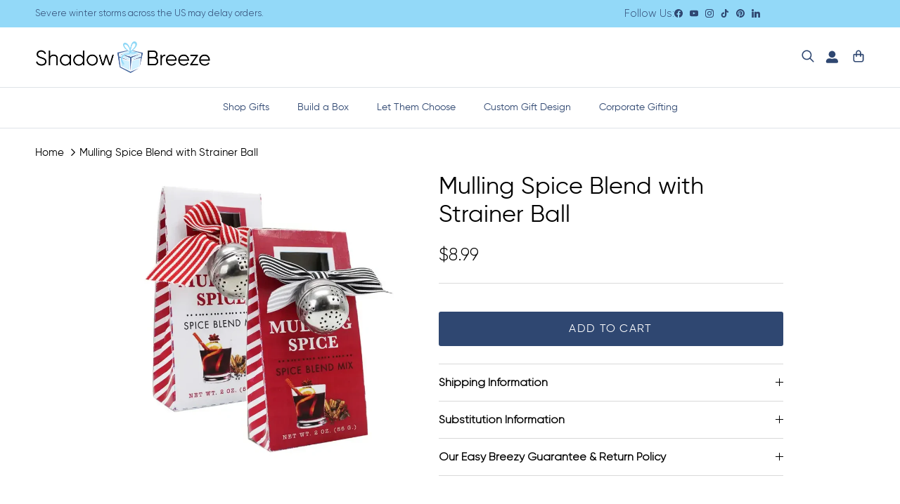

--- FILE ---
content_type: text/html; charset=utf-8
request_url: https://shadowbreeze.com/products/mulling-spice-with-strainer-ball
body_size: 30142
content:
<!doctype html>
<html class="no-js" lang="en" dir="ltr">
  <head><meta charset="utf-8">
<meta name="viewport" content="width=device-width,initial-scale=1">
<title>Mulling Spice Blend with Strainer Ball &ndash; Shadow Breeze</title><link rel="canonical" href="https://shadowbreeze.com/products/mulling-spice-with-strainer-ball"><link rel="icon" href="//shadowbreeze.com/cdn/shop/files/Icon.png?crop=center&height=48&v=1750480826&width=48" type="image/png">
  <link rel="apple-touch-icon" href="//shadowbreeze.com/cdn/shop/files/Icon.png?crop=center&height=180&v=1750480826&width=180"><meta name="description" content="Cinnamon, nutmeg spice blend that you steep in apple cider. Enough to make 1 gallon!"><meta property="og:site_name" content="Shadow Breeze">
<meta property="og:url" content="https://shadowbreeze.com/products/mulling-spice-with-strainer-ball">
<meta property="og:title" content="Mulling Spice Blend with Strainer Ball">
<meta property="og:type" content="product">
<meta property="og:description" content="Cinnamon, nutmeg spice blend that you steep in apple cider. Enough to make 1 gallon!"><meta property="og:image" content="http://shadowbreeze.com/cdn/shop/files/Mulling_Spice_f2fbbfb8-48cb-4289-845a-e5c4971c6517.webp?crop=center&height=1200&v=1754928281&width=1200">
  <meta property="og:image:secure_url" content="https://shadowbreeze.com/cdn/shop/files/Mulling_Spice_f2fbbfb8-48cb-4289-845a-e5c4971c6517.webp?crop=center&height=1200&v=1754928281&width=1200">
  <meta property="og:image:width" content="816">
  <meta property="og:image:height" content="816"><meta property="og:price:amount" content="8.99">
  <meta property="og:price:currency" content="USD"><meta name="twitter:card" content="summary_large_image">
<meta name="twitter:title" content="Mulling Spice Blend with Strainer Ball">
<meta name="twitter:description" content="Cinnamon, nutmeg spice blend that you steep in apple cider. Enough to make 1 gallon!">


    <style>@font-face {
  font-family: Jost;
  font-weight: 400;
  font-style: normal;
  font-display: fallback;
  src: url("//shadowbreeze.com/cdn/fonts/jost/jost_n4.d47a1b6347ce4a4c9f437608011273009d91f2b7.woff2") format("woff2"),
       url("//shadowbreeze.com/cdn/fonts/jost/jost_n4.791c46290e672b3f85c3d1c651ef2efa3819eadd.woff") format("woff");
}
:root {
  --page-container-width:          1800px;
  --reading-container-width:       720px;
  --divider-opacity:               0.14;
  --gutter-large:                  30px;
  --gutter-desktop:                20px;
  --gutter-mobile:                 16px;
  --section-padding:               50px;
  --larger-section-padding:        60px;
  --larger-section-padding-mobile: 40px;
  --largest-section-padding:       110px;
  --aos-animate-duration:          0.6s;

  --base-font-family:              Helvetica, Arial, sans-serif;
  --base-font-weight:              400;
  --base-font-style:               normal;
  --heading-font-family:           Helvetica, Arial, sans-serif;
  --heading-font-weight:           400;
  --heading-font-style:            normal;
  --heading-font-letter-spacing:   normal;
  --logo-font-family:              Jost, sans-serif;
  --logo-font-weight:              400;
  --logo-font-style:               normal;
  --nav-font-family:               "system_ui", -apple-system, 'Segoe UI', Roboto, 'Helvetica Neue', 'Noto Sans', 'Liberation Sans', Arial, sans-serif, 'Apple Color Emoji', 'Segoe UI Emoji', 'Segoe UI Symbol', 'Noto Color Emoji';
  --nav-font-weight:               400;
  --nav-font-style:                normal;

  --base-text-size:16px;
  --base-line-height:              1.6;
  --input-text-size:16px;
  --smaller-text-size-1:13px;
  --smaller-text-size-2:14px;
  --smaller-text-size-3:13px;
  --smaller-text-size-4:12px;
  --larger-text-size:34px;
  --super-large-text-size:60px;
  --super-large-mobile-text-size:27px;
  --larger-mobile-text-size:27px;
  --logo-text-size:24px;--btn-letter-spacing: 0.08em;
    --btn-text-transform: uppercase;
    --button-text-size: 14px;
    --quickbuy-button-text-size: 13;
    --small-feature-link-font-size: 0.75em;
    --input-btn-padding-top: 1.2em;
    --input-btn-padding-bottom: 1.2em;--heading-text-transform:none;
  --nav-text-size:                      14px;
  --mobile-menu-font-weight:            600;

  --body-bg-color:                      255 255 255;
  --bg-color:                           255 255 255;
  --body-text-color:                    0 0 0;
  --text-color:                         0 0 0;

  --header-text-col:                    #2f4771;--header-text-hover-col:             var(--main-nav-link-hover-col);--header-bg-col:                     #ffffff;
  --heading-color:                     0 0 0;
  --body-heading-color:                0 0 0;
  --heading-divider-col:               #dfe3e8;

  --logo-col:                          #93d9f8;
  --main-nav-bg:                       #ffffff;
  --main-nav-link-col:                 #2f4771;
  --main-nav-link-hover-col:           #000000;
  --main-nav-link-featured-col:        #b61d0f;

  --link-color:                        0 0 0;
  --body-link-color:                   0 0 0;

  --btn-bg-color:                        47 71 113;
  --btn-bg-hover-color:                  0 0 0;
  --btn-border-color:                    47 71 113;
  --btn-border-hover-color:              0 0 0;
  --btn-text-color:                      255 255 255;
  --btn-text-hover-color:                255 255 255;--btn-alt-bg-color:                    147 217 248;
  --btn-alt-text-color:                  47 71 113;
  --btn-alt-border-color:                47 71 113;
  --btn-alt-border-hover-color:          47 71 113;--btn-ter-bg-color:                    235 235 235;
  --btn-ter-text-color:                  0 0 0;
  --btn-ter-bg-hover-color:              47 71 113;
  --btn-ter-text-hover-color:            255 255 255;--btn-border-radius: 3px;
    --btn-inspired-border-radius: 3px;--color-scheme-default:                             #ffffff;
  --color-scheme-default-color:                       255 255 255;
  --color-scheme-default-text-color:                  0 0 0;
  --color-scheme-default-head-color:                  0 0 0;
  --color-scheme-default-link-color:                  0 0 0;
  --color-scheme-default-btn-text-color:              255 255 255;
  --color-scheme-default-btn-text-hover-color:        255 255 255;
  --color-scheme-default-btn-bg-color:                47 71 113;
  --color-scheme-default-btn-bg-hover-color:          0 0 0;
  --color-scheme-default-btn-border-color:            47 71 113;
  --color-scheme-default-btn-border-hover-color:      0 0 0;
  --color-scheme-default-btn-alt-text-color:          47 71 113;
  --color-scheme-default-btn-alt-bg-color:            147 217 248;
  --color-scheme-default-btn-alt-border-color:        47 71 113;
  --color-scheme-default-btn-alt-border-hover-color:  47 71 113;

  --color-scheme-1:                             #2f4771;
  --color-scheme-1-color:                       47 71 113;
  --color-scheme-1-text-color:                  255 255 255;
  --color-scheme-1-head-color:                  255 255 255;
  --color-scheme-1-link-color:                  255 255 255;
  --color-scheme-1-btn-text-color:              47 71 113;
  --color-scheme-1-btn-text-hover-color:        47 71 113;
  --color-scheme-1-btn-bg-color:                255 255 255;
  --color-scheme-1-btn-bg-hover-color:          147 217 248;
  --color-scheme-1-btn-border-color:            255 255 255;
  --color-scheme-1-btn-border-hover-color:      147 217 248;
  --color-scheme-1-btn-alt-text-color:          47 71 113;
  --color-scheme-1-btn-alt-bg-color:            147 217 248;
  --color-scheme-1-btn-alt-border-color:        47 71 113;
  --color-scheme-1-btn-alt-border-hover-color:  47 71 113;

  --color-scheme-2:                             #e2dad3;
  --color-scheme-2-color:                       226 218 211;
  --color-scheme-2-text-color:                  52 52 52;
  --color-scheme-2-head-color:                  52 52 52;
  --color-scheme-2-link-color:                  52 52 52;
  --color-scheme-2-btn-text-color:              255 255 255;
  --color-scheme-2-btn-text-hover-color:        255 255 255;
  --color-scheme-2-btn-bg-color:                47 71 113;
  --color-scheme-2-btn-bg-hover-color:          0 0 0;
  --color-scheme-2-btn-border-color:            47 71 113;
  --color-scheme-2-btn-border-hover-color:      0 0 0;
  --color-scheme-2-btn-alt-text-color:          47 71 113;
  --color-scheme-2-btn-alt-bg-color:            147 217 248;
  --color-scheme-2-btn-alt-border-color:        47 71 113;
  --color-scheme-2-btn-alt-border-hover-color:  47 71 113;

  /* Shop Pay payment terms */
  --payment-terms-background-color:    #ffffff;--quickbuy-bg: 47 71 113;--body-input-background-color:       rgb(var(--body-bg-color));
  --input-background-color:            rgb(var(--body-bg-color));
  --body-input-text-color:             var(--body-text-color);
  --input-text-color:                  var(--body-text-color);
  --body-input-border-color:           rgb(191, 191, 191);
  --input-border-color:                rgb(191, 191, 191);
  --input-border-color-hover:          rgb(115, 115, 115);
  --input-border-color-active:         rgb(0, 0, 0);

  --swatch-cross-svg:                  url("data:image/svg+xml,%3Csvg xmlns='http://www.w3.org/2000/svg' width='240' height='240' viewBox='0 0 24 24' fill='none' stroke='rgb(191, 191, 191)' stroke-width='0.09' preserveAspectRatio='none' %3E%3Cline x1='24' y1='0' x2='0' y2='24'%3E%3C/line%3E%3C/svg%3E");
  --swatch-cross-hover:                url("data:image/svg+xml,%3Csvg xmlns='http://www.w3.org/2000/svg' width='240' height='240' viewBox='0 0 24 24' fill='none' stroke='rgb(115, 115, 115)' stroke-width='0.09' preserveAspectRatio='none' %3E%3Cline x1='24' y1='0' x2='0' y2='24'%3E%3C/line%3E%3C/svg%3E");
  --swatch-cross-active:               url("data:image/svg+xml,%3Csvg xmlns='http://www.w3.org/2000/svg' width='240' height='240' viewBox='0 0 24 24' fill='none' stroke='rgb(0, 0, 0)' stroke-width='0.09' preserveAspectRatio='none' %3E%3Cline x1='24' y1='0' x2='0' y2='24'%3E%3C/line%3E%3C/svg%3E");

  --footer-divider-col:                rgba(0,0,0,0);
  --footer-text-col:                   255 255 255;
  --footer-heading-col:                255 255 255;
  --footer-bg-col:                     47 71 113;--product-label-overlay-justify: flex-start;--product-label-overlay-align: flex-start;--product-label-overlay-reduction-text:   #ffffff;
  --product-label-overlay-reduction-bg:     #c20000;
  --product-label-overlay-reduction-text-weight: 600;
  --product-label-overlay-stock-text:       #ffffff;
  --product-label-overlay-stock-bg:         #09728c;
  --product-label-overlay-new-text:         #ffffff;
  --product-label-overlay-new-bg:           #de9d9a;
  --product-label-overlay-meta-text:        #ffffff;
  --product-label-overlay-meta-bg:          #09728c;
  --product-label-sale-text:                #c20000;
  --product-label-sold-text:                #171717;
  --product-label-preorder-text:            #3ea36a;

  --product-block-crop-align:               center;

  
  --product-block-price-align:              flex-start;
  --product-block-price-item-margin-start:  initial;
  --product-block-price-item-margin-end:    .5rem;
  

  

  --collection-block-image-position:   center center;

  --swatch-picker-image-size:          68px;
  --swatch-crop-align:                 center center;

  --image-overlay-text-color:          255 255 255;--image-overlay-bg:                  rgba(0, 0, 0, 0.1);
  --image-overlay-shadow-start:        rgb(0 0 0 / 0.15);
  --image-overlay-box-opacity:         0.9;--product-inventory-ok-box-color:            #f2faf0;
  --product-inventory-ok-text-color:           #108043;
  --product-inventory-ok-icon-box-fill-color:  #fff;
  --product-inventory-low-box-color:           #fcf1cd;
  --product-inventory-low-text-color:          #dd9a1a;
  --product-inventory-low-icon-box-fill-color: #fff;
  --product-inventory-low-text-color-channels: 16, 128, 67;
  --product-inventory-ok-text-color-channels:  221, 154, 26;

  --rating-star-color: 244 191 58;--overlay-align-left: start;
    --overlay-align-right: end;}html[dir=rtl] {
  --overlay-right-text-m-left: 0;
  --overlay-right-text-m-right: auto;
  --overlay-left-shadow-left-left: 15%;
  --overlay-left-shadow-left-right: -50%;
  --overlay-left-shadow-right-left: -85%;
  --overlay-left-shadow-right-right: 0;
}.image-overlay--bg-box .text-overlay .text-overlay__text {
    --image-overlay-box-bg: 255 255 255;
    --heading-color: var(--body-heading-color);
    --text-color: var(--body-text-color);
    --link-color: var(--body-link-color);
  }::selection {
    background: rgb(var(--body-heading-color));
    color: rgb(var(--body-bg-color));
  }
  ::-moz-selection {
    background: rgb(var(--body-heading-color));
    color: rgb(var(--body-bg-color));
  }.use-color-scheme--default {
  --product-label-sale-text:           #c20000;
  --product-label-sold-text:           #171717;
  --product-label-preorder-text:       #3ea36a;
  --input-background-color:            rgb(var(--body-bg-color));
  --input-text-color:                  var(--body-input-text-color);
  --input-border-color:                rgb(191, 191, 191);
  --input-border-color-hover:          rgb(115, 115, 115);
  --input-border-color-active:         rgb(0, 0, 0);
}</style><link href="//shadowbreeze.com/cdn/shop/t/127/assets/main.css?v=173123397264836442091765463062" as="style" rel="preload">
    <link href="//shadowbreeze.com/cdn/shop/t/127/assets/main.css?v=173123397264836442091765463062" rel="stylesheet" type="text/css" media="all" />

    <link href="//shadowbreeze.com/cdn/shop/t/127/assets/slick.css?v=129662063960946821891765463062" as="style" rel="preload">
    <link href="//shadowbreeze.com/cdn/shop/t/127/assets/slick.css?v=129662063960946821891765463062" rel="stylesheet" type="text/css" media="all" />

    <link href="//shadowbreeze.com/cdn/shop/t/127/assets/slick-theme.css?v=75312450334636531381765463062" as="style" rel="preload">
    <link href="//shadowbreeze.com/cdn/shop/t/127/assets/slick-theme.css?v=75312450334636531381765463062" rel="stylesheet" type="text/css" media="all" />

    <link href="//shadowbreeze.com/cdn/shop/t/127/assets/customs.css?v=166679395906540593431765463061" as="style" rel="preload">
    <link href="//shadowbreeze.com/cdn/shop/t/127/assets/customs.css?v=166679395906540593431765463061" rel="stylesheet" type="text/css" media="all" />
<link href="//shadowbreeze.com/cdn/shop/t/127/assets/swiper.min.css?v=62323790987964928671765463062" as="style" rel="preload">
    <link href="//shadowbreeze.com/cdn/shop/t/127/assets/swiper.min.css?v=62323790987964928671765463062" rel="stylesheet" type="text/css" media="all" />
<script>
      window.BE_URL = "https://api.shadowbreeze.com";
      document.documentElement.className = document.documentElement.className.replace('no-js', 'js');

      window.theme = {
        info: {
          name: 'Symmetry',
          version: '8.0.0'
        },
        device: {
          hasTouch: window.matchMedia('(any-pointer: coarse)').matches,
          hasHover: window.matchMedia('(hover: hover)').matches
        },
        mediaQueries: {
          md: '(min-width: 768px)',
          productMediaCarouselBreak: '(min-width: 1041px)'
        },
        routes: {
          base: 'https://shadowbreeze.com',
          cart: '/cart',
          cartAdd: '/cart/add.js',
          cartUpdate: '/cart/update.js',
          predictiveSearch: '/search/suggest'
        },
        strings: {
          cartTermsConfirmation: "You must agree to the terms and conditions before continuing.",
          cartItemsQuantityError: "You can only add [QUANTITY] of this item to your cart.",
          generalSearchViewAll: "View all search results",
          noStock: "Sold out",
          noVariant: "Unavailable",
          productsProductChooseA: "Choose a",
          generalSearchPages: "Pages",
          generalSearchNoResultsWithoutTerms: "Sorry, we couldnʼt find any results",
          shippingCalculator: {
            singleRate: "There is one shipping rate for this destination:",
            multipleRates: "There are multiple shipping rates for this destination:",
            noRates: "We do not ship to this destination."
          },
          regularPrice: "Regular price",
          salePrice: "Sale price"
        },
        settings: {
          moneyWithCurrencyFormat: "${{amount}} USD",
          cartType: "drawer",
          afterAddToCart: "page",
          quickbuyStyle: "off",
          externalLinksNewTab: true,
          internalLinksSmoothScroll: true
        }
      }

      theme.inlineNavigationCheck = function() {
        var pageHeader = document.querySelector('.pageheader'),
            inlineNavContainer = pageHeader.querySelector('.logo-area__left__inner'),
            inlineNav = inlineNavContainer.querySelector('.navigation--left');
        if (inlineNav && getComputedStyle(inlineNav).display != 'none') {
          var inlineMenuCentered = document.querySelector('.pageheader--layout-inline-menu-center'),
              logoContainer = document.querySelector('.logo-area__middle__inner');
          if(inlineMenuCentered) {
            var rightWidth = document.querySelector('.logo-area__right__inner').clientWidth,
                middleWidth = logoContainer.clientWidth,
                logoArea = document.querySelector('.logo-area'),
                computedLogoAreaStyle = getComputedStyle(logoArea),
                logoAreaInnerWidth = logoArea.clientWidth - Math.ceil(parseFloat(computedLogoAreaStyle.paddingLeft)) - Math.ceil(parseFloat(computedLogoAreaStyle.paddingRight)),
                availableNavWidth = logoAreaInnerWidth - Math.max(rightWidth, middleWidth) * 2 - 40;
            inlineNavContainer.style.maxWidth = availableNavWidth + 'px';
          }

          var firstInlineNavLink = inlineNav.querySelector('.navigation__item:first-child'),
              lastInlineNavLink = inlineNav.querySelector('.navigation__item:last-child');
          if (lastInlineNavLink) {
            var inlineNavWidth = null;
            if(document.querySelector('html[dir=rtl]')) {
              inlineNavWidth = firstInlineNavLink.offsetLeft - lastInlineNavLink.offsetLeft + firstInlineNavLink.offsetWidth;
            } else {
              inlineNavWidth = lastInlineNavLink.offsetLeft - firstInlineNavLink.offsetLeft + lastInlineNavLink.offsetWidth;
            }
            if (inlineNavContainer.offsetWidth >= inlineNavWidth) {
              pageHeader.classList.add('pageheader--layout-inline-permitted');
              var tallLogo = logoContainer.clientHeight > lastInlineNavLink.clientHeight + 20;
              if (tallLogo) {
                inlineNav.classList.add('navigation--tight-underline');
              } else {
                inlineNav.classList.remove('navigation--tight-underline');
              }
            } else {
              pageHeader.classList.remove('pageheader--layout-inline-permitted');
            }
          }
        }
      };

      theme.setInitialHeaderHeightProperty = () => {
        const section = document.querySelector('.section-header');
        if (section) {
          document.documentElement.style.setProperty('--theme-header-height', Math.ceil(section.clientHeight) + 'px');
        }
      };
    </script><script src="//shadowbreeze.com/cdn/shop/t/127/assets/main.js?v=150891663519462644191765463062" defer></script>
    <script src="//shadowbreeze.com/cdn/shop/t/127/assets/jquery.js?v=7140198816825066521765463062" defer></script>
    <script src="//shadowbreeze.com/cdn/shop/t/127/assets/swiper.min.js?v=124648436829172086371765463062" defer></script>
    <script src="//shadowbreeze.com/cdn/shop/t/127/assets/slick.js?v=168618722687571338881765463062" defer></script>
    <script src="//shadowbreeze.com/cdn/shop/t/127/assets/custom.js?v=6504423124629576391765463061" defer></script>
      <script src="//shadowbreeze.com/cdn/shop/t/127/assets/animate-on-scroll.js?v=15249566486942820451765463062" defer></script>
      <link href="//shadowbreeze.com/cdn/shop/t/127/assets/animate-on-scroll.css?v=135962721104954213331765463062" as="style" rel="preload">
      <link href="//shadowbreeze.com/cdn/shop/t/127/assets/animate-on-scroll.css?v=135962721104954213331765463062" rel="stylesheet" type="text/css" media="all" />
    

    <script>window.performance && window.performance.mark && window.performance.mark('shopify.content_for_header.start');</script><meta name="robots" content="noindex,nofollow">
<meta id="shopify-digital-wallet" name="shopify-digital-wallet" content="/58122043557/digital_wallets/dialog">
<meta name="shopify-checkout-api-token" content="8fb119a2e7f7499bc315f704bb1bc4ce">
<link rel="alternate" type="application/json+oembed" href="https://shadowbreeze.com/products/mulling-spice-with-strainer-ball.oembed">
<script async="async" src="/checkouts/internal/preloads.js?locale=en-US"></script>
<link rel="preconnect" href="https://shop.app" crossorigin="anonymous">
<script async="async" src="https://shop.app/checkouts/internal/preloads.js?locale=en-US&shop_id=58122043557" crossorigin="anonymous"></script>
<script id="shopify-features" type="application/json">{"accessToken":"8fb119a2e7f7499bc315f704bb1bc4ce","betas":["rich-media-storefront-analytics"],"domain":"shadowbreeze.com","predictiveSearch":true,"shopId":58122043557,"locale":"en"}</script>
<script>var Shopify = Shopify || {};
Shopify.shop = "shadow-breeze.myshopify.com";
Shopify.locale = "en";
Shopify.currency = {"active":"USD","rate":"1.0"};
Shopify.country = "US";
Shopify.theme = {"name":"Live Theme","id":154499776740,"schema_name":"Symmetry","schema_version":"8.0.0","theme_store_id":null,"role":"main"};
Shopify.theme.handle = "null";
Shopify.theme.style = {"id":null,"handle":null};
Shopify.cdnHost = "shadowbreeze.com/cdn";
Shopify.routes = Shopify.routes || {};
Shopify.routes.root = "/";</script>
<script type="module">!function(o){(o.Shopify=o.Shopify||{}).modules=!0}(window);</script>
<script>!function(o){function n(){var o=[];function n(){o.push(Array.prototype.slice.apply(arguments))}return n.q=o,n}var t=o.Shopify=o.Shopify||{};t.loadFeatures=n(),t.autoloadFeatures=n()}(window);</script>
<script>
  window.ShopifyPay = window.ShopifyPay || {};
  window.ShopifyPay.apiHost = "shop.app\/pay";
  window.ShopifyPay.redirectState = null;
</script>
<script id="shop-js-analytics" type="application/json">{"pageType":"product"}</script>
<script defer="defer" async type="module" src="//shadowbreeze.com/cdn/shopifycloud/shop-js/modules/v2/client.init-shop-cart-sync_BT-GjEfc.en.esm.js"></script>
<script defer="defer" async type="module" src="//shadowbreeze.com/cdn/shopifycloud/shop-js/modules/v2/chunk.common_D58fp_Oc.esm.js"></script>
<script defer="defer" async type="module" src="//shadowbreeze.com/cdn/shopifycloud/shop-js/modules/v2/chunk.modal_xMitdFEc.esm.js"></script>
<script type="module">
  await import("//shadowbreeze.com/cdn/shopifycloud/shop-js/modules/v2/client.init-shop-cart-sync_BT-GjEfc.en.esm.js");
await import("//shadowbreeze.com/cdn/shopifycloud/shop-js/modules/v2/chunk.common_D58fp_Oc.esm.js");
await import("//shadowbreeze.com/cdn/shopifycloud/shop-js/modules/v2/chunk.modal_xMitdFEc.esm.js");

  window.Shopify.SignInWithShop?.initShopCartSync?.({"fedCMEnabled":true,"windoidEnabled":true});

</script>
<script>
  window.Shopify = window.Shopify || {};
  if (!window.Shopify.featureAssets) window.Shopify.featureAssets = {};
  window.Shopify.featureAssets['shop-js'] = {"shop-cart-sync":["modules/v2/client.shop-cart-sync_DZOKe7Ll.en.esm.js","modules/v2/chunk.common_D58fp_Oc.esm.js","modules/v2/chunk.modal_xMitdFEc.esm.js"],"init-fed-cm":["modules/v2/client.init-fed-cm_B6oLuCjv.en.esm.js","modules/v2/chunk.common_D58fp_Oc.esm.js","modules/v2/chunk.modal_xMitdFEc.esm.js"],"shop-cash-offers":["modules/v2/client.shop-cash-offers_D2sdYoxE.en.esm.js","modules/v2/chunk.common_D58fp_Oc.esm.js","modules/v2/chunk.modal_xMitdFEc.esm.js"],"shop-login-button":["modules/v2/client.shop-login-button_QeVjl5Y3.en.esm.js","modules/v2/chunk.common_D58fp_Oc.esm.js","modules/v2/chunk.modal_xMitdFEc.esm.js"],"pay-button":["modules/v2/client.pay-button_DXTOsIq6.en.esm.js","modules/v2/chunk.common_D58fp_Oc.esm.js","modules/v2/chunk.modal_xMitdFEc.esm.js"],"shop-button":["modules/v2/client.shop-button_DQZHx9pm.en.esm.js","modules/v2/chunk.common_D58fp_Oc.esm.js","modules/v2/chunk.modal_xMitdFEc.esm.js"],"avatar":["modules/v2/client.avatar_BTnouDA3.en.esm.js"],"init-windoid":["modules/v2/client.init-windoid_CR1B-cfM.en.esm.js","modules/v2/chunk.common_D58fp_Oc.esm.js","modules/v2/chunk.modal_xMitdFEc.esm.js"],"init-shop-for-new-customer-accounts":["modules/v2/client.init-shop-for-new-customer-accounts_C_vY_xzh.en.esm.js","modules/v2/client.shop-login-button_QeVjl5Y3.en.esm.js","modules/v2/chunk.common_D58fp_Oc.esm.js","modules/v2/chunk.modal_xMitdFEc.esm.js"],"init-shop-email-lookup-coordinator":["modules/v2/client.init-shop-email-lookup-coordinator_BI7n9ZSv.en.esm.js","modules/v2/chunk.common_D58fp_Oc.esm.js","modules/v2/chunk.modal_xMitdFEc.esm.js"],"init-shop-cart-sync":["modules/v2/client.init-shop-cart-sync_BT-GjEfc.en.esm.js","modules/v2/chunk.common_D58fp_Oc.esm.js","modules/v2/chunk.modal_xMitdFEc.esm.js"],"shop-toast-manager":["modules/v2/client.shop-toast-manager_DiYdP3xc.en.esm.js","modules/v2/chunk.common_D58fp_Oc.esm.js","modules/v2/chunk.modal_xMitdFEc.esm.js"],"init-customer-accounts":["modules/v2/client.init-customer-accounts_D9ZNqS-Q.en.esm.js","modules/v2/client.shop-login-button_QeVjl5Y3.en.esm.js","modules/v2/chunk.common_D58fp_Oc.esm.js","modules/v2/chunk.modal_xMitdFEc.esm.js"],"init-customer-accounts-sign-up":["modules/v2/client.init-customer-accounts-sign-up_iGw4briv.en.esm.js","modules/v2/client.shop-login-button_QeVjl5Y3.en.esm.js","modules/v2/chunk.common_D58fp_Oc.esm.js","modules/v2/chunk.modal_xMitdFEc.esm.js"],"shop-follow-button":["modules/v2/client.shop-follow-button_CqMgW2wH.en.esm.js","modules/v2/chunk.common_D58fp_Oc.esm.js","modules/v2/chunk.modal_xMitdFEc.esm.js"],"checkout-modal":["modules/v2/client.checkout-modal_xHeaAweL.en.esm.js","modules/v2/chunk.common_D58fp_Oc.esm.js","modules/v2/chunk.modal_xMitdFEc.esm.js"],"shop-login":["modules/v2/client.shop-login_D91U-Q7h.en.esm.js","modules/v2/chunk.common_D58fp_Oc.esm.js","modules/v2/chunk.modal_xMitdFEc.esm.js"],"lead-capture":["modules/v2/client.lead-capture_BJmE1dJe.en.esm.js","modules/v2/chunk.common_D58fp_Oc.esm.js","modules/v2/chunk.modal_xMitdFEc.esm.js"],"payment-terms":["modules/v2/client.payment-terms_Ci9AEqFq.en.esm.js","modules/v2/chunk.common_D58fp_Oc.esm.js","modules/v2/chunk.modal_xMitdFEc.esm.js"]};
</script>
<script>(function() {
  var isLoaded = false;
  function asyncLoad() {
    if (isLoaded) return;
    isLoaded = true;
    var urls = ["https:\/\/cdn.giftship.app\/build\/storefront\/giftship.js?shop=shadow-breeze.myshopify.com"];
    for (var i = 0; i < urls.length; i++) {
      var s = document.createElement('script');
      s.type = 'text/javascript';
      s.async = true;
      s.src = urls[i];
      var x = document.getElementsByTagName('script')[0];
      x.parentNode.insertBefore(s, x);
    }
  };
  if(window.attachEvent) {
    window.attachEvent('onload', asyncLoad);
  } else {
    window.addEventListener('load', asyncLoad, false);
  }
})();</script>
<script id="__st">var __st={"a":58122043557,"offset":-25200,"reqid":"410d866b-274d-4026-b814-cf5728e8b05f-1769386290","pageurl":"shadowbreeze.com\/products\/mulling-spice-with-strainer-ball","u":"b75c5764fc50","p":"product","rtyp":"product","rid":7855054487780};</script>
<script>window.ShopifyPaypalV4VisibilityTracking = true;</script>
<script id="captcha-bootstrap">!function(){'use strict';const t='contact',e='account',n='new_comment',o=[[t,t],['blogs',n],['comments',n],[t,'customer']],c=[[e,'customer_login'],[e,'guest_login'],[e,'recover_customer_password'],[e,'create_customer']],r=t=>t.map((([t,e])=>`form[action*='/${t}']:not([data-nocaptcha='true']) input[name='form_type'][value='${e}']`)).join(','),a=t=>()=>t?[...document.querySelectorAll(t)].map((t=>t.form)):[];function s(){const t=[...o],e=r(t);return a(e)}const i='password',u='form_key',d=['recaptcha-v3-token','g-recaptcha-response','h-captcha-response',i],f=()=>{try{return window.sessionStorage}catch{return}},m='__shopify_v',_=t=>t.elements[u];function p(t,e,n=!1){try{const o=window.sessionStorage,c=JSON.parse(o.getItem(e)),{data:r}=function(t){const{data:e,action:n}=t;return t[m]||n?{data:e,action:n}:{data:t,action:n}}(c);for(const[e,n]of Object.entries(r))t.elements[e]&&(t.elements[e].value=n);n&&o.removeItem(e)}catch(o){console.error('form repopulation failed',{error:o})}}const l='form_type',E='cptcha';function T(t){t.dataset[E]=!0}const w=window,h=w.document,L='Shopify',v='ce_forms',y='captcha';let A=!1;((t,e)=>{const n=(g='f06e6c50-85a8-45c8-87d0-21a2b65856fe',I='https://cdn.shopify.com/shopifycloud/storefront-forms-hcaptcha/ce_storefront_forms_captcha_hcaptcha.v1.5.2.iife.js',D={infoText:'Protected by hCaptcha',privacyText:'Privacy',termsText:'Terms'},(t,e,n)=>{const o=w[L][v],c=o.bindForm;if(c)return c(t,g,e,D).then(n);var r;o.q.push([[t,g,e,D],n]),r=I,A||(h.body.append(Object.assign(h.createElement('script'),{id:'captcha-provider',async:!0,src:r})),A=!0)});var g,I,D;w[L]=w[L]||{},w[L][v]=w[L][v]||{},w[L][v].q=[],w[L][y]=w[L][y]||{},w[L][y].protect=function(t,e){n(t,void 0,e),T(t)},Object.freeze(w[L][y]),function(t,e,n,w,h,L){const[v,y,A,g]=function(t,e,n){const i=e?o:[],u=t?c:[],d=[...i,...u],f=r(d),m=r(i),_=r(d.filter((([t,e])=>n.includes(e))));return[a(f),a(m),a(_),s()]}(w,h,L),I=t=>{const e=t.target;return e instanceof HTMLFormElement?e:e&&e.form},D=t=>v().includes(t);t.addEventListener('submit',(t=>{const e=I(t);if(!e)return;const n=D(e)&&!e.dataset.hcaptchaBound&&!e.dataset.recaptchaBound,o=_(e),c=g().includes(e)&&(!o||!o.value);(n||c)&&t.preventDefault(),c&&!n&&(function(t){try{if(!f())return;!function(t){const e=f();if(!e)return;const n=_(t);if(!n)return;const o=n.value;o&&e.removeItem(o)}(t);const e=Array.from(Array(32),(()=>Math.random().toString(36)[2])).join('');!function(t,e){_(t)||t.append(Object.assign(document.createElement('input'),{type:'hidden',name:u})),t.elements[u].value=e}(t,e),function(t,e){const n=f();if(!n)return;const o=[...t.querySelectorAll(`input[type='${i}']`)].map((({name:t})=>t)),c=[...d,...o],r={};for(const[a,s]of new FormData(t).entries())c.includes(a)||(r[a]=s);n.setItem(e,JSON.stringify({[m]:1,action:t.action,data:r}))}(t,e)}catch(e){console.error('failed to persist form',e)}}(e),e.submit())}));const S=(t,e)=>{t&&!t.dataset[E]&&(n(t,e.some((e=>e===t))),T(t))};for(const o of['focusin','change'])t.addEventListener(o,(t=>{const e=I(t);D(e)&&S(e,y())}));const B=e.get('form_key'),M=e.get(l),P=B&&M;t.addEventListener('DOMContentLoaded',(()=>{const t=y();if(P)for(const e of t)e.elements[l].value===M&&p(e,B);[...new Set([...A(),...v().filter((t=>'true'===t.dataset.shopifyCaptcha))])].forEach((e=>S(e,t)))}))}(h,new URLSearchParams(w.location.search),n,t,e,['guest_login'])})(!0,!0)}();</script>
<script integrity="sha256-4kQ18oKyAcykRKYeNunJcIwy7WH5gtpwJnB7kiuLZ1E=" data-source-attribution="shopify.loadfeatures" defer="defer" src="//shadowbreeze.com/cdn/shopifycloud/storefront/assets/storefront/load_feature-a0a9edcb.js" crossorigin="anonymous"></script>
<script crossorigin="anonymous" defer="defer" src="//shadowbreeze.com/cdn/shopifycloud/storefront/assets/shopify_pay/storefront-65b4c6d7.js?v=20250812"></script>
<script data-source-attribution="shopify.dynamic_checkout.dynamic.init">var Shopify=Shopify||{};Shopify.PaymentButton=Shopify.PaymentButton||{isStorefrontPortableWallets:!0,init:function(){window.Shopify.PaymentButton.init=function(){};var t=document.createElement("script");t.src="https://shadowbreeze.com/cdn/shopifycloud/portable-wallets/latest/portable-wallets.en.js",t.type="module",document.head.appendChild(t)}};
</script>
<script data-source-attribution="shopify.dynamic_checkout.buyer_consent">
  function portableWalletsHideBuyerConsent(e){var t=document.getElementById("shopify-buyer-consent"),n=document.getElementById("shopify-subscription-policy-button");t&&n&&(t.classList.add("hidden"),t.setAttribute("aria-hidden","true"),n.removeEventListener("click",e))}function portableWalletsShowBuyerConsent(e){var t=document.getElementById("shopify-buyer-consent"),n=document.getElementById("shopify-subscription-policy-button");t&&n&&(t.classList.remove("hidden"),t.removeAttribute("aria-hidden"),n.addEventListener("click",e))}window.Shopify?.PaymentButton&&(window.Shopify.PaymentButton.hideBuyerConsent=portableWalletsHideBuyerConsent,window.Shopify.PaymentButton.showBuyerConsent=portableWalletsShowBuyerConsent);
</script>
<script data-source-attribution="shopify.dynamic_checkout.cart.bootstrap">document.addEventListener("DOMContentLoaded",(function(){function t(){return document.querySelector("shopify-accelerated-checkout-cart, shopify-accelerated-checkout")}if(t())Shopify.PaymentButton.init();else{new MutationObserver((function(e,n){t()&&(Shopify.PaymentButton.init(),n.disconnect())})).observe(document.body,{childList:!0,subtree:!0})}}));
</script>
<link id="shopify-accelerated-checkout-styles" rel="stylesheet" media="screen" href="https://shadowbreeze.com/cdn/shopifycloud/portable-wallets/latest/accelerated-checkout-backwards-compat.css" crossorigin="anonymous">
<style id="shopify-accelerated-checkout-cart">
        #shopify-buyer-consent {
  margin-top: 1em;
  display: inline-block;
  width: 100%;
}

#shopify-buyer-consent.hidden {
  display: none;
}

#shopify-subscription-policy-button {
  background: none;
  border: none;
  padding: 0;
  text-decoration: underline;
  font-size: inherit;
  cursor: pointer;
}

#shopify-subscription-policy-button::before {
  box-shadow: none;
}

      </style>
<script id="sections-script" data-sections="related-products,footer" defer="defer" src="//shadowbreeze.com/cdn/shop/t/127/compiled_assets/scripts.js?v=33658"></script>
<script>window.performance && window.performance.mark && window.performance.mark('shopify.content_for_header.end');</script>
<!-- CC Custom Head Start --><!-- CC Custom Head End --><script type="application/ld+json">
{
  "@context": "https://schema.org",
  "@type": "WebPage",
  "url": "https:\/\/shadowbreeze.com\/products\/mulling-spice-with-strainer-ball",
  "name": "Mulling Spice Blend with Strainer Ball",
  "description": "Cinnamon, nutmeg spice blend that you steep in apple cider. Enough to make 1 gallon!",
  "image": "https:\/\/shadowbreeze.com\/cdn\/shopifycloud\/storefront\/assets\/no-image-2048-a2addb12_1200x.gif",
  "publisher": {
    "@type": "Organization",
    "name": "Shadow Breeze",
    "url": "https:\/\/shadowbreeze.com",
    "logo": {
      "@type": "ImageObject",
      "url": "https:\/\/shadowbreeze.com\/cdn\/shopifycloud\/storefront\/assets\/no-image-2048-a2addb12_500x.gif"
    },
    "sameAs": ["https:\/\/www.facebook.com\/ShadowBreezeGifts\/","https:\/\/www.youtube.com\/@shadowbreeze8708\/","https:\/\/www.instagram.com\/shadowbreezegifts\/","https:\/\/www.tiktok.com\/@shadowbreezegifts","https:\/\/www.pinterest.com\/shadowbreezegifts\/","https:\/\/www.linkedin.com\/company\/shadow-breeze\/"],
    "contactPoint": {
      "@type": "ContactPoint",
      "telephone": "8449944387",
      "contactType": "customer service"
    }
  }
}
    </script><script type="application/ld+json">
{
  "@context": "https://schema.org",
  "@type": "WebSite",
  "url": "https:\/\/shadowbreeze.com",
  "name": "Shadow Breeze",
  "potentialAction": {
    "@type": "SearchAction",
    "target": "https://shadowbreeze.com/search?q={search_term_string}",
    "query-input": "required name=search_term_string"
  }
}
  </script>
<!-- BEGIN app block: shopify://apps/giftship/blocks/giftship/26bd5756-d344-471d-baf8-ba6267b82da9 -->
<!-- BEGIN app snippet: giftship_snippet -->










<script defer>
  if (typeof(GIST) == 'undefined') {
    window.GIST = GIST = {};
  }
  if (typeof(GIST.f) == 'undefined') {
    GIST.f = {};
  }

  GIST.drawer_cart = false;

  GIST.f._drawerRedirect = function() {

    var cartRedirect = localStorage.getItem("gs_drawer_cart_redirect");

    if (GIST.drawer_cart === true && cartRedirect === "true" && window.location.search.indexOf("gs_drawer_referrer") === -1) {
      var redirectUrl = "/";
      if (document.referrer && document.referrer.indexOf("/a/gs") === -1 && document.referrer.indexOf("/checkouts/") === -1) {
        redirectUrl = document.referrer;
      }
      if (redirectUrl.indexOf("?") === -1) {
        redirectUrl = redirectUrl + "?gs_drawer_open=true";
      } else if (redirectUrl.indexOf("gs_drawer_open") === -1) {
        redirectUrl = redirectUrl + "&gs_drawer_open=true";
      }
      window.location = redirectUrl;
    }
  }

  localStorage.removeItem("gs_drawer_cart_redirect");

  
</script>




  <script
    type="text/javascript"
    src="https://cdn.giftship.app/build/storefront/giftship.js?loaded_by=snippet&v=1.0.5"
    async
  ></script>
  <link rel="stylesheet" type="text/css" href="https://cdn.giftship.app/build/storefront/giftship.css">



<!-- END app snippet -->



<!-- END app block --><script src="https://cdn.shopify.com/extensions/019be3f3-a239-7e0c-9eb8-14cc332b2c36/avada-app-81/assets/avada-order-limit.js" type="text/javascript" defer="defer"></script>
<script src="https://cdn.shopify.com/extensions/019b8d54-2388-79d8-becc-d32a3afe2c7a/omnisend-50/assets/omnisend-in-shop.js" type="text/javascript" defer="defer"></script>
<script src="https://cdn.shopify.com/extensions/019b93c1-bc14-7200-9724-fabc47201519/my-app-115/assets/sdk.js" type="text/javascript" defer="defer"></script>
<link href="https://cdn.shopify.com/extensions/019b93c1-bc14-7200-9724-fabc47201519/my-app-115/assets/sdk.css" rel="stylesheet" type="text/css" media="all">
<link href="https://monorail-edge.shopifysvc.com" rel="dns-prefetch">
<script>(function(){if ("sendBeacon" in navigator && "performance" in window) {try {var session_token_from_headers = performance.getEntriesByType('navigation')[0].serverTiming.find(x => x.name == '_s').description;} catch {var session_token_from_headers = undefined;}var session_cookie_matches = document.cookie.match(/_shopify_s=([^;]*)/);var session_token_from_cookie = session_cookie_matches && session_cookie_matches.length === 2 ? session_cookie_matches[1] : "";var session_token = session_token_from_headers || session_token_from_cookie || "";function handle_abandonment_event(e) {var entries = performance.getEntries().filter(function(entry) {return /monorail-edge.shopifysvc.com/.test(entry.name);});if (!window.abandonment_tracked && entries.length === 0) {window.abandonment_tracked = true;var currentMs = Date.now();var navigation_start = performance.timing.navigationStart;var payload = {shop_id: 58122043557,url: window.location.href,navigation_start,duration: currentMs - navigation_start,session_token,page_type: "product"};window.navigator.sendBeacon("https://monorail-edge.shopifysvc.com/v1/produce", JSON.stringify({schema_id: "online_store_buyer_site_abandonment/1.1",payload: payload,metadata: {event_created_at_ms: currentMs,event_sent_at_ms: currentMs}}));}}window.addEventListener('pagehide', handle_abandonment_event);}}());</script>
<script id="web-pixels-manager-setup">(function e(e,d,r,n,o){if(void 0===o&&(o={}),!Boolean(null===(a=null===(i=window.Shopify)||void 0===i?void 0:i.analytics)||void 0===a?void 0:a.replayQueue)){var i,a;window.Shopify=window.Shopify||{};var t=window.Shopify;t.analytics=t.analytics||{};var s=t.analytics;s.replayQueue=[],s.publish=function(e,d,r){return s.replayQueue.push([e,d,r]),!0};try{self.performance.mark("wpm:start")}catch(e){}var l=function(){var e={modern:/Edge?\/(1{2}[4-9]|1[2-9]\d|[2-9]\d{2}|\d{4,})\.\d+(\.\d+|)|Firefox\/(1{2}[4-9]|1[2-9]\d|[2-9]\d{2}|\d{4,})\.\d+(\.\d+|)|Chrom(ium|e)\/(9{2}|\d{3,})\.\d+(\.\d+|)|(Maci|X1{2}).+ Version\/(15\.\d+|(1[6-9]|[2-9]\d|\d{3,})\.\d+)([,.]\d+|)( \(\w+\)|)( Mobile\/\w+|) Safari\/|Chrome.+OPR\/(9{2}|\d{3,})\.\d+\.\d+|(CPU[ +]OS|iPhone[ +]OS|CPU[ +]iPhone|CPU IPhone OS|CPU iPad OS)[ +]+(15[._]\d+|(1[6-9]|[2-9]\d|\d{3,})[._]\d+)([._]\d+|)|Android:?[ /-](13[3-9]|1[4-9]\d|[2-9]\d{2}|\d{4,})(\.\d+|)(\.\d+|)|Android.+Firefox\/(13[5-9]|1[4-9]\d|[2-9]\d{2}|\d{4,})\.\d+(\.\d+|)|Android.+Chrom(ium|e)\/(13[3-9]|1[4-9]\d|[2-9]\d{2}|\d{4,})\.\d+(\.\d+|)|SamsungBrowser\/([2-9]\d|\d{3,})\.\d+/,legacy:/Edge?\/(1[6-9]|[2-9]\d|\d{3,})\.\d+(\.\d+|)|Firefox\/(5[4-9]|[6-9]\d|\d{3,})\.\d+(\.\d+|)|Chrom(ium|e)\/(5[1-9]|[6-9]\d|\d{3,})\.\d+(\.\d+|)([\d.]+$|.*Safari\/(?![\d.]+ Edge\/[\d.]+$))|(Maci|X1{2}).+ Version\/(10\.\d+|(1[1-9]|[2-9]\d|\d{3,})\.\d+)([,.]\d+|)( \(\w+\)|)( Mobile\/\w+|) Safari\/|Chrome.+OPR\/(3[89]|[4-9]\d|\d{3,})\.\d+\.\d+|(CPU[ +]OS|iPhone[ +]OS|CPU[ +]iPhone|CPU IPhone OS|CPU iPad OS)[ +]+(10[._]\d+|(1[1-9]|[2-9]\d|\d{3,})[._]\d+)([._]\d+|)|Android:?[ /-](13[3-9]|1[4-9]\d|[2-9]\d{2}|\d{4,})(\.\d+|)(\.\d+|)|Mobile Safari.+OPR\/([89]\d|\d{3,})\.\d+\.\d+|Android.+Firefox\/(13[5-9]|1[4-9]\d|[2-9]\d{2}|\d{4,})\.\d+(\.\d+|)|Android.+Chrom(ium|e)\/(13[3-9]|1[4-9]\d|[2-9]\d{2}|\d{4,})\.\d+(\.\d+|)|Android.+(UC? ?Browser|UCWEB|U3)[ /]?(15\.([5-9]|\d{2,})|(1[6-9]|[2-9]\d|\d{3,})\.\d+)\.\d+|SamsungBrowser\/(5\.\d+|([6-9]|\d{2,})\.\d+)|Android.+MQ{2}Browser\/(14(\.(9|\d{2,})|)|(1[5-9]|[2-9]\d|\d{3,})(\.\d+|))(\.\d+|)|K[Aa][Ii]OS\/(3\.\d+|([4-9]|\d{2,})\.\d+)(\.\d+|)/},d=e.modern,r=e.legacy,n=navigator.userAgent;return n.match(d)?"modern":n.match(r)?"legacy":"unknown"}(),u="modern"===l?"modern":"legacy",c=(null!=n?n:{modern:"",legacy:""})[u],f=function(e){return[e.baseUrl,"/wpm","/b",e.hashVersion,"modern"===e.buildTarget?"m":"l",".js"].join("")}({baseUrl:d,hashVersion:r,buildTarget:u}),m=function(e){var d=e.version,r=e.bundleTarget,n=e.surface,o=e.pageUrl,i=e.monorailEndpoint;return{emit:function(e){var a=e.status,t=e.errorMsg,s=(new Date).getTime(),l=JSON.stringify({metadata:{event_sent_at_ms:s},events:[{schema_id:"web_pixels_manager_load/3.1",payload:{version:d,bundle_target:r,page_url:o,status:a,surface:n,error_msg:t},metadata:{event_created_at_ms:s}}]});if(!i)return console&&console.warn&&console.warn("[Web Pixels Manager] No Monorail endpoint provided, skipping logging."),!1;try{return self.navigator.sendBeacon.bind(self.navigator)(i,l)}catch(e){}var u=new XMLHttpRequest;try{return u.open("POST",i,!0),u.setRequestHeader("Content-Type","text/plain"),u.send(l),!0}catch(e){return console&&console.warn&&console.warn("[Web Pixels Manager] Got an unhandled error while logging to Monorail."),!1}}}}({version:r,bundleTarget:l,surface:e.surface,pageUrl:self.location.href,monorailEndpoint:e.monorailEndpoint});try{o.browserTarget=l,function(e){var d=e.src,r=e.async,n=void 0===r||r,o=e.onload,i=e.onerror,a=e.sri,t=e.scriptDataAttributes,s=void 0===t?{}:t,l=document.createElement("script"),u=document.querySelector("head"),c=document.querySelector("body");if(l.async=n,l.src=d,a&&(l.integrity=a,l.crossOrigin="anonymous"),s)for(var f in s)if(Object.prototype.hasOwnProperty.call(s,f))try{l.dataset[f]=s[f]}catch(e){}if(o&&l.addEventListener("load",o),i&&l.addEventListener("error",i),u)u.appendChild(l);else{if(!c)throw new Error("Did not find a head or body element to append the script");c.appendChild(l)}}({src:f,async:!0,onload:function(){if(!function(){var e,d;return Boolean(null===(d=null===(e=window.Shopify)||void 0===e?void 0:e.analytics)||void 0===d?void 0:d.initialized)}()){var d=window.webPixelsManager.init(e)||void 0;if(d){var r=window.Shopify.analytics;r.replayQueue.forEach((function(e){var r=e[0],n=e[1],o=e[2];d.publishCustomEvent(r,n,o)})),r.replayQueue=[],r.publish=d.publishCustomEvent,r.visitor=d.visitor,r.initialized=!0}}},onerror:function(){return m.emit({status:"failed",errorMsg:"".concat(f," has failed to load")})},sri:function(e){var d=/^sha384-[A-Za-z0-9+/=]+$/;return"string"==typeof e&&d.test(e)}(c)?c:"",scriptDataAttributes:o}),m.emit({status:"loading"})}catch(e){m.emit({status:"failed",errorMsg:(null==e?void 0:e.message)||"Unknown error"})}}})({shopId: 58122043557,storefrontBaseUrl: "https://shadowbreeze.com",extensionsBaseUrl: "https://extensions.shopifycdn.com/cdn/shopifycloud/web-pixels-manager",monorailEndpoint: "https://monorail-edge.shopifysvc.com/unstable/produce_batch",surface: "storefront-renderer",enabledBetaFlags: ["2dca8a86"],webPixelsConfigList: [{"id":"403308772","configuration":"{\"config\":\"{\\\"google_tag_ids\\\":[\\\"G-EGP2X4BLD3\\\",\\\"AW-732815878\\\",\\\"GT-PZX99RM\\\"],\\\"target_country\\\":\\\"US\\\",\\\"gtag_events\\\":[{\\\"type\\\":\\\"begin_checkout\\\",\\\"action_label\\\":[\\\"G-EGP2X4BLD3\\\",\\\"AW-732815878\\\/p1CRCLKjhLQaEIbEt90C\\\"]},{\\\"type\\\":\\\"search\\\",\\\"action_label\\\":[\\\"G-EGP2X4BLD3\\\",\\\"AW-732815878\\\/jZy7CKyjhLQaEIbEt90C\\\"]},{\\\"type\\\":\\\"view_item\\\",\\\"action_label\\\":[\\\"G-EGP2X4BLD3\\\",\\\"AW-732815878\\\/OcsqCKmjhLQaEIbEt90C\\\",\\\"MC-PE0C237ZQY\\\"]},{\\\"type\\\":\\\"purchase\\\",\\\"action_label\\\":[\\\"G-EGP2X4BLD3\\\",\\\"AW-732815878\\\/-0WiCKOjhLQaEIbEt90C\\\",\\\"MC-PE0C237ZQY\\\"]},{\\\"type\\\":\\\"page_view\\\",\\\"action_label\\\":[\\\"G-EGP2X4BLD3\\\",\\\"AW-732815878\\\/Eje1CKajhLQaEIbEt90C\\\",\\\"MC-PE0C237ZQY\\\"]},{\\\"type\\\":\\\"add_payment_info\\\",\\\"action_label\\\":[\\\"G-EGP2X4BLD3\\\",\\\"AW-732815878\\\/FXHhCOGlhLQaEIbEt90C\\\"]},{\\\"type\\\":\\\"add_to_cart\\\",\\\"action_label\\\":[\\\"G-EGP2X4BLD3\\\",\\\"AW-732815878\\\/rTQLCK-jhLQaEIbEt90C\\\"]}],\\\"enable_monitoring_mode\\\":false}\"}","eventPayloadVersion":"v1","runtimeContext":"OPEN","scriptVersion":"b2a88bafab3e21179ed38636efcd8a93","type":"APP","apiClientId":1780363,"privacyPurposes":[],"dataSharingAdjustments":{"protectedCustomerApprovalScopes":["read_customer_address","read_customer_email","read_customer_name","read_customer_personal_data","read_customer_phone"]}},{"id":"95092964","configuration":"{\"apiURL\":\"https:\/\/api.omnisend.com\",\"appURL\":\"https:\/\/app.omnisend.com\",\"brandID\":\"610834bdebf988001ff5042a\",\"trackingURL\":\"https:\/\/wt.omnisendlink.com\"}","eventPayloadVersion":"v1","runtimeContext":"STRICT","scriptVersion":"aa9feb15e63a302383aa48b053211bbb","type":"APP","apiClientId":186001,"privacyPurposes":["ANALYTICS","MARKETING","SALE_OF_DATA"],"dataSharingAdjustments":{"protectedCustomerApprovalScopes":["read_customer_address","read_customer_email","read_customer_name","read_customer_personal_data","read_customer_phone"]}},{"id":"58654948","configuration":"{\"tagID\":\"2612674439413\"}","eventPayloadVersion":"v1","runtimeContext":"STRICT","scriptVersion":"18031546ee651571ed29edbe71a3550b","type":"APP","apiClientId":3009811,"privacyPurposes":["ANALYTICS","MARKETING","SALE_OF_DATA"],"dataSharingAdjustments":{"protectedCustomerApprovalScopes":["read_customer_address","read_customer_email","read_customer_name","read_customer_personal_data","read_customer_phone"]}},{"id":"shopify-app-pixel","configuration":"{}","eventPayloadVersion":"v1","runtimeContext":"STRICT","scriptVersion":"0450","apiClientId":"shopify-pixel","type":"APP","privacyPurposes":["ANALYTICS","MARKETING"]},{"id":"shopify-custom-pixel","eventPayloadVersion":"v1","runtimeContext":"LAX","scriptVersion":"0450","apiClientId":"shopify-pixel","type":"CUSTOM","privacyPurposes":["ANALYTICS","MARKETING"]}],isMerchantRequest: false,initData: {"shop":{"name":"Shadow Breeze","paymentSettings":{"currencyCode":"USD"},"myshopifyDomain":"shadow-breeze.myshopify.com","countryCode":"US","storefrontUrl":"https:\/\/shadowbreeze.com"},"customer":null,"cart":null,"checkout":null,"productVariants":[{"price":{"amount":8.99,"currencyCode":"USD"},"product":{"title":"Mulling Spice Blend with Strainer Ball","vendor":"Shadow Breeze","id":"7855054487780","untranslatedTitle":"Mulling Spice Blend with Strainer Ball","url":"\/products\/mulling-spice-with-strainer-ball","type":"OPTIONS_HIDDEN_PRODUCT"},"id":"43553008419044","image":{"src":"\/\/shadowbreeze.com\/cdn\/shop\/files\/Mulling_Spice_f2fbbfb8-48cb-4289-845a-e5c4971c6517.webp?v=1754928281"},"sku":"FA-601.0367","title":"Default Title","untranslatedTitle":"Default Title"}],"purchasingCompany":null},},"https://shadowbreeze.com/cdn","fcfee988w5aeb613cpc8e4bc33m6693e112",{"modern":"","legacy":""},{"shopId":"58122043557","storefrontBaseUrl":"https:\/\/shadowbreeze.com","extensionBaseUrl":"https:\/\/extensions.shopifycdn.com\/cdn\/shopifycloud\/web-pixels-manager","surface":"storefront-renderer","enabledBetaFlags":"[\"2dca8a86\"]","isMerchantRequest":"false","hashVersion":"fcfee988w5aeb613cpc8e4bc33m6693e112","publish":"custom","events":"[[\"page_viewed\",{}],[\"product_viewed\",{\"productVariant\":{\"price\":{\"amount\":8.99,\"currencyCode\":\"USD\"},\"product\":{\"title\":\"Mulling Spice Blend with Strainer Ball\",\"vendor\":\"Shadow Breeze\",\"id\":\"7855054487780\",\"untranslatedTitle\":\"Mulling Spice Blend with Strainer Ball\",\"url\":\"\/products\/mulling-spice-with-strainer-ball\",\"type\":\"OPTIONS_HIDDEN_PRODUCT\"},\"id\":\"43553008419044\",\"image\":{\"src\":\"\/\/shadowbreeze.com\/cdn\/shop\/files\/Mulling_Spice_f2fbbfb8-48cb-4289-845a-e5c4971c6517.webp?v=1754928281\"},\"sku\":\"FA-601.0367\",\"title\":\"Default Title\",\"untranslatedTitle\":\"Default Title\"}}]]"});</script><script>
  window.ShopifyAnalytics = window.ShopifyAnalytics || {};
  window.ShopifyAnalytics.meta = window.ShopifyAnalytics.meta || {};
  window.ShopifyAnalytics.meta.currency = 'USD';
  var meta = {"product":{"id":7855054487780,"gid":"gid:\/\/shopify\/Product\/7855054487780","vendor":"Shadow Breeze","type":"OPTIONS_HIDDEN_PRODUCT","handle":"mulling-spice-with-strainer-ball","variants":[{"id":43553008419044,"price":899,"name":"Mulling Spice Blend with Strainer Ball","public_title":null,"sku":"FA-601.0367"}],"remote":false},"page":{"pageType":"product","resourceType":"product","resourceId":7855054487780,"requestId":"410d866b-274d-4026-b814-cf5728e8b05f-1769386290"}};
  for (var attr in meta) {
    window.ShopifyAnalytics.meta[attr] = meta[attr];
  }
</script>
<script class="analytics">
  (function () {
    var customDocumentWrite = function(content) {
      var jquery = null;

      if (window.jQuery) {
        jquery = window.jQuery;
      } else if (window.Checkout && window.Checkout.$) {
        jquery = window.Checkout.$;
      }

      if (jquery) {
        jquery('body').append(content);
      }
    };

    var hasLoggedConversion = function(token) {
      if (token) {
        return document.cookie.indexOf('loggedConversion=' + token) !== -1;
      }
      return false;
    }

    var setCookieIfConversion = function(token) {
      if (token) {
        var twoMonthsFromNow = new Date(Date.now());
        twoMonthsFromNow.setMonth(twoMonthsFromNow.getMonth() + 2);

        document.cookie = 'loggedConversion=' + token + '; expires=' + twoMonthsFromNow;
      }
    }

    var trekkie = window.ShopifyAnalytics.lib = window.trekkie = window.trekkie || [];
    if (trekkie.integrations) {
      return;
    }
    trekkie.methods = [
      'identify',
      'page',
      'ready',
      'track',
      'trackForm',
      'trackLink'
    ];
    trekkie.factory = function(method) {
      return function() {
        var args = Array.prototype.slice.call(arguments);
        args.unshift(method);
        trekkie.push(args);
        return trekkie;
      };
    };
    for (var i = 0; i < trekkie.methods.length; i++) {
      var key = trekkie.methods[i];
      trekkie[key] = trekkie.factory(key);
    }
    trekkie.load = function(config) {
      trekkie.config = config || {};
      trekkie.config.initialDocumentCookie = document.cookie;
      var first = document.getElementsByTagName('script')[0];
      var script = document.createElement('script');
      script.type = 'text/javascript';
      script.onerror = function(e) {
        var scriptFallback = document.createElement('script');
        scriptFallback.type = 'text/javascript';
        scriptFallback.onerror = function(error) {
                var Monorail = {
      produce: function produce(monorailDomain, schemaId, payload) {
        var currentMs = new Date().getTime();
        var event = {
          schema_id: schemaId,
          payload: payload,
          metadata: {
            event_created_at_ms: currentMs,
            event_sent_at_ms: currentMs
          }
        };
        return Monorail.sendRequest("https://" + monorailDomain + "/v1/produce", JSON.stringify(event));
      },
      sendRequest: function sendRequest(endpointUrl, payload) {
        // Try the sendBeacon API
        if (window && window.navigator && typeof window.navigator.sendBeacon === 'function' && typeof window.Blob === 'function' && !Monorail.isIos12()) {
          var blobData = new window.Blob([payload], {
            type: 'text/plain'
          });

          if (window.navigator.sendBeacon(endpointUrl, blobData)) {
            return true;
          } // sendBeacon was not successful

        } // XHR beacon

        var xhr = new XMLHttpRequest();

        try {
          xhr.open('POST', endpointUrl);
          xhr.setRequestHeader('Content-Type', 'text/plain');
          xhr.send(payload);
        } catch (e) {
          console.log(e);
        }

        return false;
      },
      isIos12: function isIos12() {
        return window.navigator.userAgent.lastIndexOf('iPhone; CPU iPhone OS 12_') !== -1 || window.navigator.userAgent.lastIndexOf('iPad; CPU OS 12_') !== -1;
      }
    };
    Monorail.produce('monorail-edge.shopifysvc.com',
      'trekkie_storefront_load_errors/1.1',
      {shop_id: 58122043557,
      theme_id: 154499776740,
      app_name: "storefront",
      context_url: window.location.href,
      source_url: "//shadowbreeze.com/cdn/s/trekkie.storefront.8d95595f799fbf7e1d32231b9a28fd43b70c67d3.min.js"});

        };
        scriptFallback.async = true;
        scriptFallback.src = '//shadowbreeze.com/cdn/s/trekkie.storefront.8d95595f799fbf7e1d32231b9a28fd43b70c67d3.min.js';
        first.parentNode.insertBefore(scriptFallback, first);
      };
      script.async = true;
      script.src = '//shadowbreeze.com/cdn/s/trekkie.storefront.8d95595f799fbf7e1d32231b9a28fd43b70c67d3.min.js';
      first.parentNode.insertBefore(script, first);
    };
    trekkie.load(
      {"Trekkie":{"appName":"storefront","development":false,"defaultAttributes":{"shopId":58122043557,"isMerchantRequest":null,"themeId":154499776740,"themeCityHash":"10608266945671896203","contentLanguage":"en","currency":"USD","eventMetadataId":"a51f0072-5218-4f15-8f1d-8e3bb0062457"},"isServerSideCookieWritingEnabled":true,"monorailRegion":"shop_domain","enabledBetaFlags":["65f19447"]},"Session Attribution":{},"S2S":{"facebookCapiEnabled":false,"source":"trekkie-storefront-renderer","apiClientId":580111}}
    );

    var loaded = false;
    trekkie.ready(function() {
      if (loaded) return;
      loaded = true;

      window.ShopifyAnalytics.lib = window.trekkie;

      var originalDocumentWrite = document.write;
      document.write = customDocumentWrite;
      try { window.ShopifyAnalytics.merchantGoogleAnalytics.call(this); } catch(error) {};
      document.write = originalDocumentWrite;

      window.ShopifyAnalytics.lib.page(null,{"pageType":"product","resourceType":"product","resourceId":7855054487780,"requestId":"410d866b-274d-4026-b814-cf5728e8b05f-1769386290","shopifyEmitted":true});

      var match = window.location.pathname.match(/checkouts\/(.+)\/(thank_you|post_purchase)/)
      var token = match? match[1]: undefined;
      if (!hasLoggedConversion(token)) {
        setCookieIfConversion(token);
        window.ShopifyAnalytics.lib.track("Viewed Product",{"currency":"USD","variantId":43553008419044,"productId":7855054487780,"productGid":"gid:\/\/shopify\/Product\/7855054487780","name":"Mulling Spice Blend with Strainer Ball","price":"8.99","sku":"FA-601.0367","brand":"Shadow Breeze","variant":null,"category":"OPTIONS_HIDDEN_PRODUCT","nonInteraction":true,"remote":false},undefined,undefined,{"shopifyEmitted":true});
      window.ShopifyAnalytics.lib.track("monorail:\/\/trekkie_storefront_viewed_product\/1.1",{"currency":"USD","variantId":43553008419044,"productId":7855054487780,"productGid":"gid:\/\/shopify\/Product\/7855054487780","name":"Mulling Spice Blend with Strainer Ball","price":"8.99","sku":"FA-601.0367","brand":"Shadow Breeze","variant":null,"category":"OPTIONS_HIDDEN_PRODUCT","nonInteraction":true,"remote":false,"referer":"https:\/\/shadowbreeze.com\/products\/mulling-spice-with-strainer-ball"});
      }
    });


        var eventsListenerScript = document.createElement('script');
        eventsListenerScript.async = true;
        eventsListenerScript.src = "//shadowbreeze.com/cdn/shopifycloud/storefront/assets/shop_events_listener-3da45d37.js";
        document.getElementsByTagName('head')[0].appendChild(eventsListenerScript);

})();</script>
  <script>
  if (!window.ga || (window.ga && typeof window.ga !== 'function')) {
    window.ga = function ga() {
      (window.ga.q = window.ga.q || []).push(arguments);
      if (window.Shopify && window.Shopify.analytics && typeof window.Shopify.analytics.publish === 'function') {
        window.Shopify.analytics.publish("ga_stub_called", {}, {sendTo: "google_osp_migration"});
      }
      console.error("Shopify's Google Analytics stub called with:", Array.from(arguments), "\nSee https://help.shopify.com/manual/promoting-marketing/pixels/pixel-migration#google for more information.");
    };
    if (window.Shopify && window.Shopify.analytics && typeof window.Shopify.analytics.publish === 'function') {
      window.Shopify.analytics.publish("ga_stub_initialized", {}, {sendTo: "google_osp_migration"});
    }
  }
</script>
<script
  defer
  src="https://shadowbreeze.com/cdn/shopifycloud/perf-kit/shopify-perf-kit-3.0.4.min.js"
  data-application="storefront-renderer"
  data-shop-id="58122043557"
  data-render-region="gcp-us-east1"
  data-page-type="product"
  data-theme-instance-id="154499776740"
  data-theme-name="Symmetry"
  data-theme-version="8.0.0"
  data-monorail-region="shop_domain"
  data-resource-timing-sampling-rate="10"
  data-shs="true"
  data-shs-beacon="true"
  data-shs-export-with-fetch="true"
  data-shs-logs-sample-rate="1"
  data-shs-beacon-endpoint="https://shadowbreeze.com/api/collect"
></script>
</head>

  <body
      class="
      template-product
 swatch-source-native swatch-method-swatches swatch-style-listed
 cc-animate-enabled"
  >
    <a class="skip-link visually-hidden" href="#content" data-cs-role="skip">Skip to content</a>

    
    
<!-- BEGIN sections: header-group -->
<div id="shopify-section-sections--20566647144676__announcement-bar" class="shopify-section shopify-section-group-header-group section-announcement-bar">

<announcement-bar id="section-id-sections--20566647144676__announcement-bar" class="announcement-bar announcement-bar--with-announcement">
    <style data-shopify>
#section-id-sections--20566647144676__announcement-bar {
        --bg-color: #93d9f8;
        --bg-gradient: ;
        --heading-color: 47 71 113;
        --text-color: 47 71 113;
        --link-color: 47 71 113;
        --announcement-font-size: 12px;
      }
    </style>
<div class="container container--no-max relative">
      <div class="announcement-bar__left desktop-only">
        
<span class="follow_text">Follow Us:</span>
<ul class="social inline-flex flex-wrap"><li>
      <a
        class="social__link flex items-center justify-center"
        href="https://www.facebook.com/ShadowBreezeGifts/"
        target="_blank"
        rel="noopener"
        title="Shadow Breeze on Facebook"
      ><svg aria-hidden="true" class="icon icon-facebook" viewBox="2 2 16 16" focusable="false" role="presentation"><path fill="currentColor" d="M18 10.049C18 5.603 14.419 2 10 2c-4.419 0-8 3.603-8 8.049C2 14.067 4.925 17.396 8.75 18v-5.624H6.719v-2.328h2.03V8.275c0-2.017 1.195-3.132 3.023-3.132.874 0 1.79.158 1.79.158v1.98h-1.009c-.994 0-1.303.621-1.303 1.258v1.51h2.219l-.355 2.326H11.25V18c3.825-.604 6.75-3.933 6.75-7.951Z"/></svg><span class="visually-hidden">Facebook</span>
      </a>
    </li><li>
      <a
        class="social__link flex items-center justify-center"
        href="https://www.youtube.com/@shadowbreeze8708/"
        target="_blank"
        rel="noopener"
        title="Shadow Breeze on YouTube"
      ><svg class="icon" width="48" height="34" viewBox="0 0 48 34" aria-hidden="true" focusable="false" role="presentation"><path d="m19.044 23.27-.001-13.582 12.968 6.814-12.967 6.768ZM47.52 7.334s-.47-3.33-1.908-4.798C43.787.61 41.74.601 40.803.49 34.086 0 24.01 0 24.01 0h-.02S13.914 0 7.197.49C6.258.6 4.213.61 2.387 2.535.947 4.003.48 7.334.48 7.334S0 11.247 0 15.158v3.668c0 3.912.48 7.823.48 7.823s.468 3.331 1.906 4.798c1.827 1.926 4.226 1.866 5.294 2.067C11.52 33.885 24 34 24 34s10.086-.015 16.803-.505c.938-.113 2.984-.122 4.809-2.048 1.439-1.467 1.908-4.798 1.908-4.798s.48-3.91.48-7.823v-3.668c0-3.911-.48-7.824-.48-7.824Z" fill="currentColor" fill-rule="evenodd"/></svg><span class="visually-hidden">YouTube</span>
      </a>
    </li><li>
      <a
        class="social__link flex items-center justify-center"
        href="https://www.instagram.com/shadowbreezegifts/"
        target="_blank"
        rel="noopener"
        title="Shadow Breeze on Instagram"
      ><svg class="icon" width="48" height="48" viewBox="0 0 48 48" aria-hidden="true" focusable="false" role="presentation"><path d="M24 0c-6.518 0-7.335.028-9.895.144-2.555.117-4.3.523-5.826 1.116-1.578.613-2.917 1.434-4.25 2.768C2.693 5.362 1.872 6.701 1.26 8.28.667 9.806.26 11.55.144 14.105.028 16.665 0 17.482 0 24s.028 7.335.144 9.895c.117 2.555.523 4.3 1.116 5.826.613 1.578 1.434 2.917 2.768 4.25 1.334 1.335 2.673 2.156 4.251 2.77 1.527.592 3.271.998 5.826 1.115 2.56.116 3.377.144 9.895.144s7.335-.028 9.895-.144c2.555-.117 4.3-.523 5.826-1.116 1.578-.613 2.917-1.434 4.25-2.768 1.335-1.334 2.156-2.673 2.77-4.251.592-1.527.998-3.271 1.115-5.826.116-2.56.144-3.377.144-9.895s-.028-7.335-.144-9.895c-.117-2.555-.523-4.3-1.116-5.826-.613-1.578-1.434-2.917-2.768-4.25-1.334-1.335-2.673-2.156-4.251-2.769-1.527-.593-3.271-1-5.826-1.116C31.335.028 30.518 0 24 0Zm0 4.324c6.408 0 7.167.025 9.698.14 2.34.107 3.61.498 4.457.827 1.12.435 1.92.955 2.759 1.795.84.84 1.36 1.64 1.795 2.76.33.845.72 2.116.827 4.456.115 2.53.14 3.29.14 9.698s-.025 7.167-.14 9.698c-.107 2.34-.498 3.61-.827 4.457-.435 1.12-.955 1.92-1.795 2.759-.84.84-1.64 1.36-2.76 1.795-.845.33-2.116.72-4.456.827-2.53.115-3.29.14-9.698.14-6.409 0-7.168-.025-9.698-.14-2.34-.107-3.61-.498-4.457-.827-1.12-.435-1.92-.955-2.759-1.795-.84-.84-1.36-1.64-1.795-2.76-.33-.845-.72-2.116-.827-4.456-.115-2.53-.14-3.29-.14-9.698s.025-7.167.14-9.698c.107-2.34.498-3.61.827-4.457.435-1.12.955-1.92 1.795-2.759.84-.84 1.64-1.36 2.76-1.795.845-.33 2.116-.72 4.456-.827 2.53-.115 3.29-.14 9.698-.14Zm0 7.352c-6.807 0-12.324 5.517-12.324 12.324 0 6.807 5.517 12.324 12.324 12.324 6.807 0 12.324-5.517 12.324-12.324 0-6.807-5.517-12.324-12.324-12.324ZM24 32a8 8 0 1 1 0-16 8 8 0 0 1 0 16Zm15.691-20.811a2.88 2.88 0 1 1-5.76 0 2.88 2.88 0 0 1 5.76 0Z" fill="currentColor" fill-rule="evenodd"/></svg><span class="visually-hidden">Instagram</span>
      </a>
    </li><li>
      <a
        class="social__link flex items-center justify-center"
        href="https://www.tiktok.com/@shadowbreezegifts"
        target="_blank"
        rel="noopener"
        title="Shadow Breeze on TikTok"
      ><svg class="icon svg-tiktok" width="15" height="16" viewBox="0 0 15 16" fill="none" aria-hidden="true" focusable="false" role="presentation"><path fill="currentColor" d="M7.638.013C8.512 0 9.378.007 10.245 0c.054 1.02.42 2.06 1.167 2.78.746.74 1.8 1.08 2.826 1.193V6.66c-.96-.033-1.926-.233-2.8-.647a8.238 8.238 0 0 1-1.08-.62c-.006 1.947.007 3.894-.013 5.834a5.092 5.092 0 0 1-.9 2.626c-.873 1.28-2.387 2.114-3.94 2.14-.953.054-1.907-.206-2.72-.686C1.438 14.513.492 13.06.352 11.5a12.36 12.36 0 0 1-.007-.993A5.003 5.003 0 0 1 2.065 7.2c1.107-.96 2.653-1.42 4.1-1.147.013.987-.027 1.974-.027 2.96-.66-.213-1.433-.153-2.013.247-.42.273-.74.693-.907 1.167-.14.34-.1.713-.093 1.073.16 1.093 1.213 2.013 2.333 1.913.747-.006 1.46-.44 1.847-1.073.127-.22.267-.447.273-.707.067-1.193.04-2.38.047-3.573.007-2.687-.007-5.367.013-8.047Z"/></svg><span class="visually-hidden">TikTok</span>
      </a>
    </li><li>
      <a
        class="social__link flex items-center justify-center"
        href="https://www.pinterest.com/shadowbreezegifts/"
        target="_blank"
        rel="noopener"
        title="Shadow Breeze on Pinterest"
      ><svg class="icon" width="48" height="48" viewBox="0 0 48 48" aria-hidden="true" focusable="false" role="presentation"><path d="M24.001 0C10.748 0 0 10.745 0 24.001c0 9.825 5.91 18.27 14.369 21.981-.068-1.674-.012-3.689.415-5.512.462-1.948 3.087-13.076 3.087-13.076s-.765-1.533-.765-3.799c0-3.556 2.064-6.212 4.629-6.212 2.182 0 3.237 1.64 3.237 3.604 0 2.193-1.4 5.476-2.12 8.515-.6 2.549 1.276 4.623 3.788 4.623 4.547 0 7.61-5.84 7.61-12.76 0-5.258-3.543-9.195-9.986-9.195-7.279 0-11.815 5.427-11.815 11.49 0 2.094.616 3.567 1.581 4.708.446.527.505.736.344 1.34-.113.438-.378 1.505-.488 1.925-.16.607-.652.827-1.2.601-3.355-1.369-4.916-5.04-4.916-9.17 0-6.816 5.75-14.995 17.152-14.995 9.164 0 15.195 6.636 15.195 13.75 0 9.416-5.233 16.45-12.952 16.45-2.588 0-5.026-1.4-5.862-2.99 0 0-1.394 5.53-1.688 6.596-.508 1.85-1.504 3.7-2.415 5.14 2.159.638 4.44.985 6.801.985C37.255 48 48 37.255 48 24.001 48 10.745 37.255 0 24.001 0" fill="currentColor" fill-rule="evenodd"/></svg><span class="visually-hidden">Pinterest</span>
      </a>
    </li><li>
      <a
        class="social__link flex items-center justify-center"
        href="https://www.linkedin.com/company/shadow-breeze/"
        target="_blank"
        rel="noopener"
        title="Shadow Breeze on LinkedIn"
      ><svg aria-hidden="true" class="icon svg-linkedin" viewBox="0 0 310 310" fill="currentColor" focusable="false" role="presentation"><path d="M72.16 99.73H9.927a5 5 0 0 0-5 5v199.928a5 5 0 0 0 5 5H72.16a5 5 0 0 0 5-5V104.73a5 5 0 0 0-5-5zM41.066.341C18.422.341 0 18.743 0 41.362 0 63.991 18.422 82.4 41.066 82.4c22.626 0 41.033-18.41 41.033-41.038C82.1 18.743 63.692.341 41.066.341zM230.454 94.761c-24.995 0-43.472 10.745-54.679 22.954V104.73a5 5 0 0 0-5-5h-59.599a5 5 0 0 0-5 5v199.928a5 5 0 0 0 5 5h62.097a5 5 0 0 0 5-5V205.74c0-33.333 9.054-46.319 32.29-46.319 25.306 0 27.317 20.818 27.317 48.034v97.204a5 5 0 0 0 5 5H305a5 5 0 0 0 5-5V194.995c0-49.565-9.451-100.234-79.546-100.234z"/></svg><span class="visually-hidden">LinkedIn</span>
      </a>
    </li></ul>

      </div>

      <div class="announcement-bar__middle"><div class="announcement-bar__announcements"><div
                class="announcement"
                style="--heading-color: 47 71 113;
                    --text-color: 47 71 113;
                    --link-color: 47 71 113;
                " 
              ><div class="announcement__text">
                  <p> Severe winter storms across the US may delay orders.   </p>

                  
                </div>
              </div></div>
          <div class="announcement-bar__announcement-controller">
            <button class="announcement-button announcement-button--previous" aria-label="Previous"><svg width="24" height="24" viewBox="0 0 24 24" fill="none" stroke="currentColor" stroke-width="1.5" stroke-linecap="round" stroke-linejoin="round" class="icon feather feather-chevron-left" aria-hidden="true" focusable="false" role="presentation"><path d="m15 18-6-6 6-6"/></svg></button><button class="announcement-button announcement-button--next" aria-label="Next"><svg width="24" height="24" viewBox="0 0 24 24" fill="none" stroke="currentColor" stroke-width="1.5" stroke-linecap="round" stroke-linejoin="round" class="icon feather feather-chevron-right" aria-hidden="true" focusable="false" role="presentation"><path d="m9 18 6-6-6-6"/></svg></button>
          </div></div>

      <div class="announcement-bar__right desktop-only">
        
        
      </div>
    </div>
  </announcement-bar>
</div><div id="shopify-section-sections--20566647144676__header" class="shopify-section shopify-section-group-header-group section-header"><style data-shopify>
  .logo img {
    width: 250px;
  }
  .logo-area__middle--logo-image {
    max-width: 250px;
  }
  @media (max-width: 767.98px) {
    .logo img {
      width: 130px;
    }
  }.section-header {
    position: -webkit-sticky;
    position: sticky;
  }</style>
<page-header data-section-id="sections--20566647144676__header">
    <div
      id="pageheader"
      class="pageheader pageheader--layout-inline-menu-center pageheader--sticky"
    >
      <div class="logo-area container container--no-max">
        <div class="logo-area__left">
          <div class="logo-area__left__inner">
            <button class="mobile-nav-toggle" aria-label="Menu" aria-controls="main-nav"><svg width="24" height="24" viewBox="0 0 24 24" fill="none" stroke="currentColor" stroke-width="1.5" stroke-linecap="round" stroke-linejoin="round" class="icon feather feather-menu" aria-hidden="true" focusable="false" role="presentation"><path d="M3 12h18M3 6h18M3 18h18"/></svg></button>
            
              <a
                class="show-search-link"
                href="/search"
                aria-label="Search"
              >
                <span class="show-search-link__icon">
<svg class="icon" width="24" height="24" viewBox="0 0 20 21" fill="none" xmlns="http://www.w3.org/2000/svg">
  <path d="M14.375 8.625C14.375 7.50521 14.1016 6.46354 13.5547 5.5C12.9818 4.53646 12.2135 3.76823 11.25 3.19531C10.2604 2.64844 9.21875 2.375 8.125 2.375C7.03125 2.375 5.98958 2.64844 5 3.19531C4.03646 3.76823 3.26823 4.53646 2.69531 5.5C2.14844 6.46354 1.875 7.50521 1.875 8.625C1.875 9.74479 2.14844 10.7865 2.69531 11.75C3.26823 12.7135 4.03646 13.4818 5 14.0547C5.98958 14.6016 7.03125 14.875 8.125 14.875C9.21875 14.875 10.2604 14.6016 11.25 14.0547C12.2135 13.4818 12.9818 12.7135 13.5547 11.75C14.1016 10.7865 14.375 9.74479 14.375 8.625ZM13.1641 14.9922C11.7578 16.138 10.0781 16.724 8.125 16.75C5.83333 16.6979 3.91927 15.9036 2.38281 14.3672C0.846354 12.8307 0.0520833 10.9167 0 8.625C0.0520833 6.33333 0.846354 4.41927 2.38281 2.88281C3.91927 1.34635 5.83333 0.552084 8.125 0.5C10.4167 0.552084 12.3307 1.34635 13.8672 2.88281C15.4036 4.41927 16.1979 6.33333 16.25 8.625C16.224 10.5781 15.638 12.2578 14.4922 13.6641L19.7266 18.8984C20.0911 19.3411 20.0911 19.7839 19.7266 20.2266C19.2839 20.5911 18.8411 20.5911 18.3984 20.2266L13.1641 14.9922Z" fill="currentColor"/>
</svg>
</span>
                <span class="show-search-link__text visually-hidden">Search</span>
              </a>
            
            
              <div
                id="proxy-nav"
                class="navigation navigation--left"
                role="navigation"
                aria-label="Primary"
              >
                <div class="navigation__tier-1-container">
                  <ul class="navigation__tier-1">
                    
<li class="navigation__item navigation__item--with-children navigation__item--with-mega-menu">
                        <a
                          href="/collections/all-curated-gifts"
                          class="navigation__link"
                          
                            aria-haspopup="true" aria-expanded="false"
                            aria-controls="NavigationTier2-1"
                          
                        >Shop Gifts</a>
                      </li>
                    
<li class="navigation__item">
                        <a
                          href="https://shadowbreeze.com/pages/build-a-gift-box"
                          class="navigation__link"
                          
                        >Build a Box</a>
                      </li>
                    
<li class="navigation__item">
                        <a
                          href="/pages/breezy-gifting"
                          class="navigation__link"
                          
                        >Let Them Choose</a>
                      </li>
                    
<li class="navigation__item">
                        <a
                          href="/pages/custom-gift-design"
                          class="navigation__link"
                          
                        >Custom Gift Design</a>
                      </li>
                    
<li class="navigation__item navigation__item--with-children navigation__item--with-small-menu">
                        <a
                          href="/pages/corporate-gifts"
                          class="navigation__link"
                          
                            aria-haspopup="true" aria-expanded="false"
                            aria-controls="NavigationTier2-5"
                          
                        >Corporate Gifting</a>
                      </li>
                    
                  </ul>
                </div>
              </div>
            
          </div>
        </div>

        <div class="logo-area__middle logo-area__middle--logo-image">
          <div class="logo-area__middle__inner">
            <div class="logo"><a class="logo__link" href="/" title="Shadow Breeze"><img
                    class="logo__image"
                    src="//shadowbreeze.com/cdn/shop/files/LOGO.png?v=1750420567&width=500"
                    alt="Shadow Breeze Header Logo"
                    itemprop="logo"
                    width="488"
                    height="87"
                    loading="eager"
                  ></a></div>
          </div>
        </div>

        <div class="logo-area__right">
          <div class="logo-area__right__inner">
            
              <a class="show-search-link" href="/search">
                <span class="show-search-link__text visually-hidden">Search</span>
                <span class="show-search-link__icon">
<svg class="icon" width="24" height="24" viewBox="0 0 20 21" fill="none" xmlns="http://www.w3.org/2000/svg">
  <path d="M14.375 8.625C14.375 7.50521 14.1016 6.46354 13.5547 5.5C12.9818 4.53646 12.2135 3.76823 11.25 3.19531C10.2604 2.64844 9.21875 2.375 8.125 2.375C7.03125 2.375 5.98958 2.64844 5 3.19531C4.03646 3.76823 3.26823 4.53646 2.69531 5.5C2.14844 6.46354 1.875 7.50521 1.875 8.625C1.875 9.74479 2.14844 10.7865 2.69531 11.75C3.26823 12.7135 4.03646 13.4818 5 14.0547C5.98958 14.6016 7.03125 14.875 8.125 14.875C9.21875 14.875 10.2604 14.6016 11.25 14.0547C12.2135 13.4818 12.9818 12.7135 13.5547 11.75C14.1016 10.7865 14.375 9.74479 14.375 8.625ZM13.1641 14.9922C11.7578 16.138 10.0781 16.724 8.125 16.75C5.83333 16.6979 3.91927 15.9036 2.38281 14.3672C0.846354 12.8307 0.0520833 10.9167 0 8.625C0.0520833 6.33333 0.846354 4.41927 2.38281 2.88281C3.91927 1.34635 5.83333 0.552084 8.125 0.5C10.4167 0.552084 12.3307 1.34635 13.8672 2.88281C15.4036 4.41927 16.1979 6.33333 16.25 8.625C16.224 10.5781 15.638 12.2578 14.4922 13.6641L19.7266 18.8984C20.0911 19.3411 20.0911 19.7839 19.7266 20.2266C19.2839 20.5911 18.8411 20.5911 18.3984 20.2266L13.1641 14.9922Z" fill="currentColor"/>
</svg>
</span>
              </a>
            
            
              
                <a
                  class="header-account-link"
                  href="https://shadowbreeze.com/customer_authentication/redirect?locale=en&region_country=US"
                  aria-label="Account"
                >
                  <span class="header-account-link__text visually-hidden">Account</span>
                  <span class="header-account-link__icon">
<svg class="icon" width="24" height="24" viewBox="0 0 20 20" fill="none" xmlns="http://www.w3.org/2000/svg">
  <path d="M10.4395 11.2975C13.3896 11.2975 15.7832 8.90393 15.7832 5.95374C15.7832 3.00354 13.3896 0.609985 10.4395 0.609985C7.48926 0.609985 5.0957 3.00354 5.0957 5.95374C5.0957 8.90393 7.48926 11.2975 10.4395 11.2975ZM15.1895 12.485H13.1447C12.3209 12.8635 11.4043 13.0787 10.4395 13.0787C9.47461 13.0787 8.56172 12.8635 7.73418 12.485H5.68945C3.06582 12.485 0.939453 14.6114 0.939453 17.235V17.8287C0.939453 18.8121 1.7373 19.61 2.7207 19.61H18.1582C19.1416 19.61 19.9395 18.8121 19.9395 17.8287V17.235C19.9395 14.6114 17.8131 12.485 15.1895 12.485Z" fill="currentColor"/>
</svg>
</span>
                </a>
              
            
<a href="/cart" class="cart-link" data-hash="e3b0c44298fc1c149afbf4c8996fb92427ae41e4649b934ca495991b7852b855">
              <span class="cart-link__label visually-hidden">Cart</span>
              <span class="cart-link__icon">
<svg class="icon" width="24" height="24" viewBox="0 0 18 21" fill="none" xmlns="http://www.w3.org/2000/svg">
  <path d="M6.43994 4.875V6.75H11.4399V4.875C11.4139 4.17188 11.1665 3.58594 10.6978 3.11719C10.229 2.64844 9.64307 2.40104 8.93994 2.375C8.23682 2.40104 7.65088 2.64844 7.18213 3.11719C6.71338 3.58594 6.46598 4.17188 6.43994 4.875ZM4.56494 8.625H2.06494V16.75C2.09098 17.2708 2.27327 17.7135 2.61182 18.0781C2.9764 18.4167 3.41911 18.599 3.93994 18.625H13.9399C14.4608 18.599 14.9035 18.4167 15.2681 18.0781C15.6066 17.7135 15.7889 17.2708 15.8149 16.75V8.625H13.3149V10.8125C13.2629 11.3854 12.9504 11.6979 12.3774 11.75C11.8045 11.6979 11.492 11.3854 11.4399 10.8125V8.625H6.43994V10.8125C6.38786 11.3854 6.07536 11.6979 5.50244 11.75C4.92952 11.6979 4.61702 11.3854 4.56494 10.8125V8.625ZM4.56494 6.75V4.875C4.59098 3.625 5.02067 2.59635 5.854 1.78906C6.6613 0.955729 7.68994 0.526041 8.93994 0.5C10.1899 0.526041 11.2186 0.955729 12.0259 1.78906C12.8592 2.59635 13.2889 3.625 13.3149 4.875V6.75H15.8149C16.3358 6.77604 16.7785 6.95833 17.1431 7.29688C17.4816 7.66146 17.6639 8.10417 17.6899 8.625V16.75C17.6639 17.8177 17.2993 18.7031 16.5962 19.4062C15.8931 20.1094 15.0076 20.474 13.9399 20.5H3.93994C2.87223 20.474 1.98682 20.1094 1.28369 19.4062C0.580566 18.7031 0.215983 17.8177 0.189941 16.75V8.625C0.215983 8.10417 0.398275 7.66146 0.736816 7.29688C1.1014 6.95833 1.54411 6.77604 2.06494 6.75H4.56494Z" fill="currentColor"/>
</svg>
<span class="cart-link__count"></span>
              </span>
            </a>
          </div>
        </div>
      </div><script src="//shadowbreeze.com/cdn/shop/t/127/assets/main-search.js?v=76809749390081725741765463062" defer></script>
        <main-search
          class="main-search "
          data-quick-search="true"
          data-quick-search-meta="false"
        >
          <div class="main-search__container container">
            <button class="main-search__close" aria-label="Close">
              <svg width="24" height="24" viewBox="0 0 24 24" fill="none" stroke="currentColor" stroke-width="1" stroke-linecap="round" stroke-linejoin="round" class="icon feather feather-x" aria-hidden="true" focusable="false" role="presentation"><path d="M18 6 6 18M6 6l12 12"/></svg>
            </button>

            <form class="main-search__form" action="/search" method="get" autocomplete="off">
              <div class="main-search__input-container">
                <input type="hidden" name="type" value="product">        
                <input
                  class="main-search__input"
                  type="text"
                  name="q"
                  autocomplete="off"
                  placeholder="Search our store"
                  aria-label="Search"
                >
                <button class="main-search__button" type="submit" aria-label="Search">
                  
<svg class="icon" width="24" height="24" viewBox="0 0 20 21" fill="none" xmlns="http://www.w3.org/2000/svg">
  <path d="M14.375 8.625C14.375 7.50521 14.1016 6.46354 13.5547 5.5C12.9818 4.53646 12.2135 3.76823 11.25 3.19531C10.2604 2.64844 9.21875 2.375 8.125 2.375C7.03125 2.375 5.98958 2.64844 5 3.19531C4.03646 3.76823 3.26823 4.53646 2.69531 5.5C2.14844 6.46354 1.875 7.50521 1.875 8.625C1.875 9.74479 2.14844 10.7865 2.69531 11.75C3.26823 12.7135 4.03646 13.4818 5 14.0547C5.98958 14.6016 7.03125 14.875 8.125 14.875C9.21875 14.875 10.2604 14.6016 11.25 14.0547C12.2135 13.4818 12.9818 12.7135 13.5547 11.75C14.1016 10.7865 14.375 9.74479 14.375 8.625ZM13.1641 14.9922C11.7578 16.138 10.0781 16.724 8.125 16.75C5.83333 16.6979 3.91927 15.9036 2.38281 14.3672C0.846354 12.8307 0.0520833 10.9167 0 8.625C0.0520833 6.33333 0.846354 4.41927 2.38281 2.88281C3.91927 1.34635 5.83333 0.552084 8.125 0.5C10.4167 0.552084 12.3307 1.34635 13.8672 2.88281C15.4036 4.41927 16.1979 6.33333 16.25 8.625C16.224 10.5781 15.638 12.2578 14.4922 13.6641L19.7266 18.8984C20.0911 19.3411 20.0911 19.7839 19.7266 20.2266C19.2839 20.5911 18.8411 20.5911 18.3984 20.2266L13.1641 14.9922Z" fill="currentColor"/>
</svg>

                </button>
              </div></form>

            <div class="main-search__results"></div>

            
          </div>
        </main-search></div>

    <main-navigation id="main-nav" class="desktop-only" data-proxy-nav="proxy-nav">
      <div class="navigation navigation--main" role="navigation" aria-label="Primary">
        <div class="navigation__tier-1-container">
          <ul class="navigation__tier-1">
  
<li class="navigation__item navigation__item--with-children navigation__item--with-mega-menu">
      <a href="/collections/all-curated-gifts" class="navigation__link" aria-haspopup="true" aria-expanded="false" aria-controls="NavigationTier2-1">Shop Gifts</a>

      
        <a class="navigation__children-toggle" href="#" aria-label="Show links"><svg width="24" height="24" viewBox="0 0 24 24" fill="none" stroke="currentColor" stroke-width="1.3" stroke-linecap="round" stroke-linejoin="round" class="icon feather feather-chevron-down" aria-hidden="true" focusable="false" role="presentation"><path d="m6 9 6 6 6-6"/></svg></a>

        <div id="NavigationTier2-1" class="navigation__tier-2-container navigation__child-tier"><div class="container">
              <ul class="navigation__tier-2 navigation__columns navigation__columns--count-3">
                
                  
                    <li class="navigation__item navigation__item--with-children navigation__column">
                      <a href="#" class="navigation__link navigation__column-title" aria-haspopup="true" aria-expanded="false">By Occasion</a>
                      
                        <a class="navigation__children-toggle" href="#" aria-label="Show links"><svg width="24" height="24" viewBox="0 0 24 24" fill="none" stroke="currentColor" stroke-width="1.3" stroke-linecap="round" stroke-linejoin="round" class="icon feather feather-chevron-down" aria-hidden="true" focusable="false" role="presentation"><path d="m6 9 6 6 6-6"/></svg></a>
                      

                      
                        <div class="navigation__tier-3-container navigation__child-tier">
                          <ul class="navigation__tier-3">
                            
                            <li class="navigation__item">
                              <a class="navigation__link" href="/collections/valentines-gifts">Valentine&#39;s Day Gifts</a>
                            </li>
                            
                            <li class="navigation__item">
                              <a class="navigation__link" href="/collections/birthday-gifts">Birthday Gifts</a>
                            </li>
                            
                            <li class="navigation__item">
                              <a class="navigation__link" href="/collections/thank-you-gifts">Thank You Gifts</a>
                            </li>
                            
                            <li class="navigation__item">
                              <a class="navigation__link" href="/collections/celebration-gifts">Celebration Gifts</a>
                            </li>
                            
                            <li class="navigation__item">
                              <a class="navigation__link" href="/collections/get-well-gift-baskets">Get Well Soon Gifts</a>
                            </li>
                            
                            <li class="navigation__item">
                              <a class="navigation__link" href="/pages/corporate-client-gifts">Client Gifts</a>
                            </li>
                            
                            <li class="navigation__item">
                              <a class="navigation__link" href="/pages/employee-onboarding-gifts">New Hire Onboarding Gifts</a>
                            </li>
                            
                            <li class="navigation__item">
                              <a class="navigation__link" href="/pages/corporate-gifts-for-employees">Employee Gifts</a>
                            </li>
                            
                            <li class="navigation__item">
                              <a class="navigation__link" href="/collections/housewarming-gifts">Housewarming Gifts</a>
                            </li>
                            
                            <li class="navigation__item">
                              <a class="navigation__link" href="https://shadowbreeze.com/pages/corporate-business-branded-gift-boxes">Corporate Branded Gift Boxes</a>
                            </li>
                            
                          </ul>
                        </div>
                      
                    </li>
                  
                    <li class="navigation__item navigation__item--with-children navigation__column">
                      <a href="#" class="navigation__link navigation__column-title" aria-haspopup="true" aria-expanded="false">By Gift Type</a>
                      
                        <a class="navigation__children-toggle" href="#" aria-label="Show links"><svg width="24" height="24" viewBox="0 0 24 24" fill="none" stroke="currentColor" stroke-width="1.3" stroke-linecap="round" stroke-linejoin="round" class="icon feather feather-chevron-down" aria-hidden="true" focusable="false" role="presentation"><path d="m6 9 6 6 6-6"/></svg></a>
                      

                      
                        <div class="navigation__tier-3-container navigation__child-tier">
                          <ul class="navigation__tier-3">
                            
                            <li class="navigation__item">
                              <a class="navigation__link" href="https://shadowbreeze.com/collections/snack-gifts">Food &amp; Snack Gifts</a>
                            </li>
                            
                            <li class="navigation__item">
                              <a class="navigation__link" href="/collections/beauty-gift-sets">Spa, Bath &amp; Beauty Gifts</a>
                            </li>
                            
                            <li class="navigation__item">
                              <a class="navigation__link" href="/collections/tea-coffee-gifts">Tea &amp; Coffee Gifts</a>
                            </li>
                            
                            <li class="navigation__item">
                              <a class="navigation__link" href="/collections/drink-gift-boxes">Bar &amp; Drink Gifts</a>
                            </li>
                            
                            <li class="navigation__item">
                              <a class="navigation__link" href="/collections/gifts-for-the-home">Gifts for the Home</a>
                            </li>
                            
                            <li class="navigation__item">
                              <a class="navigation__link" href="/collections/gifts-for-the-office">Gifts for the Office</a>
                            </li>
                            
                          </ul>
                        </div>
                      
                    </li>
                  
                    <li class="navigation__item navigation__item--with-children navigation__column">
                      <a href="/collections/all-curated-gifts" class="navigation__link navigation__column-title" aria-haspopup="true" aria-expanded="false">By Price</a>
                      
                        <a class="navigation__children-toggle" href="#" aria-label="Show links"><svg width="24" height="24" viewBox="0 0 24 24" fill="none" stroke="currentColor" stroke-width="1.3" stroke-linecap="round" stroke-linejoin="round" class="icon feather feather-chevron-down" aria-hidden="true" focusable="false" role="presentation"><path d="m6 9 6 6 6-6"/></svg></a>
                      

                      
                        <div class="navigation__tier-3-container navigation__child-tier">
                          <ul class="navigation__tier-3">
                            
                            <li class="navigation__item">
                              <a class="navigation__link" href="/collections/gifts-under-50">Under $50</a>
                            </li>
                            
                            <li class="navigation__item">
                              <a class="navigation__link" href="/collections/gifts-59-to-99">$50 to $99</a>
                            </li>
                            
                            <li class="navigation__item">
                              <a class="navigation__link" href="/collections/gifts-over-100">Over $100</a>
                            </li>
                            
                            <li class="navigation__item">
                              <a class="navigation__link" href="/collections/all-gifts">All Gifts</a>
                            </li>
                            
                          </ul>
                        </div>
                      
                    </li>
                  
                

                
</ul>
            </div></div>
      
    </li>
  
<li class="navigation__item">
      <a href="https://shadowbreeze.com/pages/build-a-gift-box" class="navigation__link" >Build a Box</a>

      
    </li>
  
<li class="navigation__item">
      <a href="/pages/breezy-gifting" class="navigation__link" >Let Them Choose</a>

      
    </li>
  
<li class="navigation__item">
      <a href="/pages/custom-gift-design" class="navigation__link" >Custom Gift Design</a>

      
    </li>
  
<li class="navigation__item navigation__item--with-children navigation__item--with-small-menu">
      <a href="/pages/corporate-gifts" class="navigation__link" aria-haspopup="true" aria-expanded="false" aria-controls="NavigationTier2-5">Corporate Gifting</a>

      
        <a class="navigation__children-toggle" href="#" aria-label="Show links"><svg width="24" height="24" viewBox="0 0 24 24" fill="none" stroke="currentColor" stroke-width="1.3" stroke-linecap="round" stroke-linejoin="round" class="icon feather feather-chevron-down" aria-hidden="true" focusable="false" role="presentation"><path d="m6 9 6 6 6-6"/></svg></a>

        <div id="NavigationTier2-5" class="navigation__tier-2-container navigation__child-tier"><div class="container">
              <ul class="navigation__tier-2">
                
                  
                    <li class="navigation__item">
                      <a href="/pages/corporate-gifts" class="navigation__link" >Corporate Gifting Home</a>
                      

                      
                    </li>
                  
                    <li class="navigation__item">
                      <a href="/pages/corporate-business-branded-gift-boxes" class="navigation__link" >Branded Corporate Gift Boxes</a>
                      

                      
                    </li>
                  
                    <li class="navigation__item">
                      <a href="/pages/corporate-gifts-for-employees" class="navigation__link" >Employee Gifting</a>
                      

                      
                    </li>
                  
                    <li class="navigation__item">
                      <a href="/pages/corporate-client-gifts" class="navigation__link" >Client Gifting</a>
                      

                      
                    </li>
                  
                    <li class="navigation__item">
                      <a href="/pages/custom-corporate-gifts" class="navigation__link" >Custom Branded Gifts</a>
                      

                      
                    </li>
                  
                    <li class="navigation__item">
                      <a href="https://shadowbreeze.com/pages/ready-to-ship-corporate-gifts" class="navigation__link" >Ready to Ship Corporate Gifts</a>
                      

                      
                    </li>
                  
                    <li class="navigation__item">
                      <a href="/pages/corporate-thank-you-gift-boxes" class="navigation__link" >Corporate Thank You Gifts</a>
                      

                      
                    </li>
                  
                    <li class="navigation__item">
                      <a href="/pages/corporate-gifting-portals" class="navigation__link" >Gifting Portals</a>
                      

                      
                    </li>
                  
                

                
</ul>
            </div></div>
      
    </li>
  
</ul>
        </div>
      </div><script class="mobile-navigation-drawer-template" type="text/template">
        <div class="mobile-navigation-drawer" data-mobile-expand-with-entire-link="true">
          <div class="navigation navigation--main" role="navigation" aria-label="Primary">
            <div class="navigation__tier-1-container">
              <div class="navigation__mobile-header">
                <a href="#" class="mobile-nav-back has-ltr-icon" aria-label="Back"><svg width="24" height="24" viewBox="0 0 24 24" fill="none" stroke="currentColor" stroke-width="1.3" stroke-linecap="round" stroke-linejoin="round" class="icon feather feather-chevron-left" aria-hidden="true" focusable="false" role="presentation"><path d="m15 18-6-6 6-6"/></svg></a>
                <span class="mobile-nav-title"></span>
                <a href="#" class="mobile-nav-toggle"  aria-label="Close"><svg width="24" height="24" viewBox="0 0 24 24" fill="none" stroke="currentColor" stroke-width="1.3" stroke-linecap="round" stroke-linejoin="round" class="icon feather feather-x" aria-hidden="true" focusable="false" role="presentation"><path d="M18 6 6 18M6 6l12 12"/></svg></a>
              </div>
              <ul class="navigation__tier-1">
  
<li class="navigation__item navigation__item--with-children navigation__item--with-mega-menu">
      <a href="/collections/all-curated-gifts" class="navigation__link" aria-haspopup="true" aria-expanded="false" aria-controls="NavigationTier2-1-mob">Shop Gifts</a>

      
        <a class="navigation__children-toggle" href="#" aria-label="Show links"><svg width="24" height="24" viewBox="0 0 24 24" fill="none" stroke="currentColor" stroke-width="1.3" stroke-linecap="round" stroke-linejoin="round" class="icon feather feather-chevron-down" aria-hidden="true" focusable="false" role="presentation"><path d="m6 9 6 6 6-6"/></svg></a>

        <div id="NavigationTier2-1-mob" class="navigation__tier-2-container navigation__child-tier"><div class="container">
              <ul class="navigation__tier-2 navigation__columns navigation__columns--count-3">
                
                  
                    <li class="navigation__item navigation__item--with-children navigation__column">
                      <a href="#" class="navigation__link navigation__column-title" aria-haspopup="true" aria-expanded="false">By Occasion</a>
                      
                        <a class="navigation__children-toggle" href="#" aria-label="Show links"><svg width="24" height="24" viewBox="0 0 24 24" fill="none" stroke="currentColor" stroke-width="1.3" stroke-linecap="round" stroke-linejoin="round" class="icon feather feather-chevron-down" aria-hidden="true" focusable="false" role="presentation"><path d="m6 9 6 6 6-6"/></svg></a>
                      

                      
                        <div class="navigation__tier-3-container navigation__child-tier">
                          <ul class="navigation__tier-3">
                            
                            <li class="navigation__item">
                              <a class="navigation__link" href="/collections/valentines-gifts">Valentine&#39;s Day Gifts</a>
                            </li>
                            
                            <li class="navigation__item">
                              <a class="navigation__link" href="/collections/birthday-gifts">Birthday Gifts</a>
                            </li>
                            
                            <li class="navigation__item">
                              <a class="navigation__link" href="/collections/thank-you-gifts">Thank You Gifts</a>
                            </li>
                            
                            <li class="navigation__item">
                              <a class="navigation__link" href="/collections/celebration-gifts">Celebration Gifts</a>
                            </li>
                            
                            <li class="navigation__item">
                              <a class="navigation__link" href="/collections/get-well-gift-baskets">Get Well Soon Gifts</a>
                            </li>
                            
                            <li class="navigation__item">
                              <a class="navigation__link" href="/pages/corporate-client-gifts">Client Gifts</a>
                            </li>
                            
                            <li class="navigation__item">
                              <a class="navigation__link" href="/pages/employee-onboarding-gifts">New Hire Onboarding Gifts</a>
                            </li>
                            
                            <li class="navigation__item">
                              <a class="navigation__link" href="/pages/corporate-gifts-for-employees">Employee Gifts</a>
                            </li>
                            
                            <li class="navigation__item">
                              <a class="navigation__link" href="/collections/housewarming-gifts">Housewarming Gifts</a>
                            </li>
                            
                            <li class="navigation__item">
                              <a class="navigation__link" href="https://shadowbreeze.com/pages/corporate-business-branded-gift-boxes">Corporate Branded Gift Boxes</a>
                            </li>
                            
                          </ul>
                        </div>
                      
                    </li>
                  
                    <li class="navigation__item navigation__item--with-children navigation__column">
                      <a href="#" class="navigation__link navigation__column-title" aria-haspopup="true" aria-expanded="false">By Gift Type</a>
                      
                        <a class="navigation__children-toggle" href="#" aria-label="Show links"><svg width="24" height="24" viewBox="0 0 24 24" fill="none" stroke="currentColor" stroke-width="1.3" stroke-linecap="round" stroke-linejoin="round" class="icon feather feather-chevron-down" aria-hidden="true" focusable="false" role="presentation"><path d="m6 9 6 6 6-6"/></svg></a>
                      

                      
                        <div class="navigation__tier-3-container navigation__child-tier">
                          <ul class="navigation__tier-3">
                            
                            <li class="navigation__item">
                              <a class="navigation__link" href="https://shadowbreeze.com/collections/snack-gifts">Food &amp; Snack Gifts</a>
                            </li>
                            
                            <li class="navigation__item">
                              <a class="navigation__link" href="/collections/beauty-gift-sets">Spa, Bath &amp; Beauty Gifts</a>
                            </li>
                            
                            <li class="navigation__item">
                              <a class="navigation__link" href="/collections/tea-coffee-gifts">Tea &amp; Coffee Gifts</a>
                            </li>
                            
                            <li class="navigation__item">
                              <a class="navigation__link" href="/collections/drink-gift-boxes">Bar &amp; Drink Gifts</a>
                            </li>
                            
                            <li class="navigation__item">
                              <a class="navigation__link" href="/collections/gifts-for-the-home">Gifts for the Home</a>
                            </li>
                            
                            <li class="navigation__item">
                              <a class="navigation__link" href="/collections/gifts-for-the-office">Gifts for the Office</a>
                            </li>
                            
                          </ul>
                        </div>
                      
                    </li>
                  
                    <li class="navigation__item navigation__item--with-children navigation__column">
                      <a href="/collections/all-curated-gifts" class="navigation__link navigation__column-title" aria-haspopup="true" aria-expanded="false">By Price</a>
                      
                        <a class="navigation__children-toggle" href="#" aria-label="Show links"><svg width="24" height="24" viewBox="0 0 24 24" fill="none" stroke="currentColor" stroke-width="1.3" stroke-linecap="round" stroke-linejoin="round" class="icon feather feather-chevron-down" aria-hidden="true" focusable="false" role="presentation"><path d="m6 9 6 6 6-6"/></svg></a>
                      

                      
                        <div class="navigation__tier-3-container navigation__child-tier">
                          <ul class="navigation__tier-3">
                            
                            <li class="navigation__item">
                              <a class="navigation__link" href="/collections/gifts-under-50">Under $50</a>
                            </li>
                            
                            <li class="navigation__item">
                              <a class="navigation__link" href="/collections/gifts-59-to-99">$50 to $99</a>
                            </li>
                            
                            <li class="navigation__item">
                              <a class="navigation__link" href="/collections/gifts-over-100">Over $100</a>
                            </li>
                            
                            <li class="navigation__item">
                              <a class="navigation__link" href="/collections/all-gifts">All Gifts</a>
                            </li>
                            
                          </ul>
                        </div>
                      
                    </li>
                  
                

                
</ul>
            </div></div>
      
    </li>
  
<li class="navigation__item">
      <a href="https://shadowbreeze.com/pages/build-a-gift-box" class="navigation__link" >Build a Box</a>

      
    </li>
  
<li class="navigation__item">
      <a href="/pages/breezy-gifting" class="navigation__link" >Let Them Choose</a>

      
    </li>
  
<li class="navigation__item">
      <a href="/pages/custom-gift-design" class="navigation__link" >Custom Gift Design</a>

      
    </li>
  
<li class="navigation__item navigation__item--with-children navigation__item--with-small-menu">
      <a href="/pages/corporate-gifts" class="navigation__link" aria-haspopup="true" aria-expanded="false" aria-controls="NavigationTier2-5-mob">Corporate Gifting</a>

      
        <a class="navigation__children-toggle" href="#" aria-label="Show links"><svg width="24" height="24" viewBox="0 0 24 24" fill="none" stroke="currentColor" stroke-width="1.3" stroke-linecap="round" stroke-linejoin="round" class="icon feather feather-chevron-down" aria-hidden="true" focusable="false" role="presentation"><path d="m6 9 6 6 6-6"/></svg></a>

        <div id="NavigationTier2-5-mob" class="navigation__tier-2-container navigation__child-tier"><div class="container">
              <ul class="navigation__tier-2">
                
                  
                    <li class="navigation__item">
                      <a href="/pages/corporate-gifts" class="navigation__link" >Corporate Gifting Home</a>
                      

                      
                    </li>
                  
                    <li class="navigation__item">
                      <a href="/pages/corporate-business-branded-gift-boxes" class="navigation__link" >Branded Corporate Gift Boxes</a>
                      

                      
                    </li>
                  
                    <li class="navigation__item">
                      <a href="/pages/corporate-gifts-for-employees" class="navigation__link" >Employee Gifting</a>
                      

                      
                    </li>
                  
                    <li class="navigation__item">
                      <a href="/pages/corporate-client-gifts" class="navigation__link" >Client Gifting</a>
                      

                      
                    </li>
                  
                    <li class="navigation__item">
                      <a href="/pages/custom-corporate-gifts" class="navigation__link" >Custom Branded Gifts</a>
                      

                      
                    </li>
                  
                    <li class="navigation__item">
                      <a href="https://shadowbreeze.com/pages/ready-to-ship-corporate-gifts" class="navigation__link" >Ready to Ship Corporate Gifts</a>
                      

                      
                    </li>
                  
                    <li class="navigation__item">
                      <a href="/pages/corporate-thank-you-gift-boxes" class="navigation__link" >Corporate Thank You Gifts</a>
                      

                      
                    </li>
                  
                    <li class="navigation__item">
                      <a href="/pages/corporate-gifting-portals" class="navigation__link" >Gifting Portals</a>
                      

                      
                    </li>
                  
                

                
</ul>
            </div></div>
      
    </li>
  
</ul>
              
            </div>
          </div>
          <div class="mobile-navigation-drawer__footer"></div>
        </div>
      </script>
    </main-navigation>

    <a href="#" class="header-shade mobile-nav-toggle" aria-label="Close"></a>
  </page-header>

  <script>
    const mainNav = document.getElementById('main-nav');
    if (mainNav) mainNav.style.opacity = 0;
    setTimeout(() => {
      theme.inlineNavigationCheck();
      if (mainNav) mainNav.style.opacity = null;
    }, 0);
    setTimeout(theme.setInitialHeaderHeightProperty, 0);
  </script><script type="application/ld+json">
  {
    "@context": "http://schema.org",
    "@type": "Organization",
    "name": "Shadow Breeze",
      "logo": "https:\/\/shadowbreeze.com\/cdn\/shop\/files\/LOGO.png?v=1750420567\u0026width=488",
    
    "sameAs": [
      
"https:\/\/www.facebook.com\/ShadowBreezeGifts\/","https:\/\/www.youtube.com\/@shadowbreeze8708\/","https:\/\/www.instagram.com\/shadowbreezegifts\/","https:\/\/www.tiktok.com\/@shadowbreezegifts","https:\/\/www.pinterest.com\/shadowbreezegifts\/","https:\/\/www.linkedin.com\/company\/shadow-breeze\/"
    ],
    "url": "https:\/\/shadowbreeze.com"
  }
</script>



<script src="//shadowbreeze.com/cdn/shop/t/127/assets/nav-links.js?v=42595820266334790771765463062" defer></script>



</div>
<!-- END sections: header-group -->
    

    <main id="content" role="main">
      <div class="container cf">
     <div id="shopify-section-template--20566651273444__main" class="shopify-section section-main-product page-section-spacing page-section-spacing--no-top-mobile">
  <div class="container desktop-only not-in-quickbuy">
    <div class="page-header">
      <script type="application/ld+json">
  {
    "@context": "https://schema.org",
    "@type": "BreadcrumbList",
    "itemListElement": [
      {
        "@type": "ListItem",
        "position": 1,
        "name": "Home",
        "item": "https:\/\/shadowbreeze.com\/"
      },{
          "@type": "ListItem",
          "position": 2,
          "name": "Mulling Spice Blend with Strainer Ball",
          "item": "https:\/\/shadowbreeze.com\/products\/mulling-spice-with-strainer-ball"
        }]
  }
</script>
<nav class="breadcrumbs" aria-label="Breadcrumbs">
  <ol class="breadcrumbs-list">
    <li class="breadcrumbs-list__item">
      <a class="breadcrumbs-list__link" href="/">Home</a> <span class="icon"><svg width="24" height="24" viewBox="0 0 24 24" fill="none" stroke="currentColor" stroke-width="1.5" stroke-linecap="round" stroke-linejoin="round" class="icon feather feather-chevron-right" aria-hidden="true" focusable="false" role="presentation"><path d="m9 18 6-6-6-6"/></svg></span>
    </li><li class="breadcrumbs-list__item">
        <a class="breadcrumbs-list__link" href="/products/mulling-spice-with-strainer-ball" aria-current="page">Mulling Spice Blend with Strainer Ball</a>
      </li></ol></nav>

    </div>
  </div>


<product-form class="js-product product-info quickbuy-content spaced-row container">
  <media-gallery class="media-gallery media-gallery--layout-carousel-under media-gallery-size-small product-column-left "

      data-zoom-enabled

      data-preload
>

    <a class="skip-link visually-hidden top-0 start-0" href="#ProductInfo-template--20566651273444__main">Skip to product information</a>

    <div class="media-gallery__inner">
      <div class="main-image"><carousel-slider class="" role="region" aria-roledescription="Carousel" aria-label="" data-dynamic-height="true" data-dispatch-events="true" data-lazy="false">
          <div class="slider slider--no-scrollbar" id="slider-template--20566651273444__main" aria-live="polite" aria-atomic="true">
            <div class="slider__grid"><div class="slider__item is-active"
                  role="group" aria-roledescription="Slide"
                  aria-label="1 of 1"

                  data-media-id="66262507782372"><a class="block show-gallery" href="//shadowbreeze.com/cdn/shop/files/Mulling_Spice_f2fbbfb8-48cb-4289-845a-e5c4971c6517.webp?v=1754928281&width=5000" aria-label="Load image 1 in gallery view"><div id="FeaturedMedia-template--20566651273444__main-66262507782372-wrapper"
    class="product-media-wrapper"
    data-media-id="template--20566651273444__main-66262507782372"
    tabindex="-1">
  
      <div class="product-media product-media--image"><div class="img-ar img-ar--contain" style="--aspect-ratio: 1.0">
<img src="//shadowbreeze.com/cdn/shop/files/Mulling_Spice_f2fbbfb8-48cb-4289-845a-e5c4971c6517.webp?v=1754928281&amp;width=816" alt="Mulling Spice Blend Mix" srcset="//shadowbreeze.com/cdn/shop/files/Mulling_Spice_f2fbbfb8-48cb-4289-845a-e5c4971c6517.webp?v=1754928281&amp;width=340 340w, //shadowbreeze.com/cdn/shop/files/Mulling_Spice_f2fbbfb8-48cb-4289-845a-e5c4971c6517.webp?v=1754928281&amp;width=480 480w, //shadowbreeze.com/cdn/shop/files/Mulling_Spice_f2fbbfb8-48cb-4289-845a-e5c4971c6517.webp?v=1754928281&amp;width=740 740w, //shadowbreeze.com/cdn/shop/files/Mulling_Spice_f2fbbfb8-48cb-4289-845a-e5c4971c6517.webp?v=1754928281&amp;width=816 816w" width="816" height="816" loading="eager" sizes="(min-width: 1800px) 900px, (min-width: 768px) 50vw, 100vw" class="theme-img"></div>
</div>

    
</div>
</a></div></div>
          </div></carousel-slider>

        <variant-content class="product-label-list"><script type="text/template" data-variant="43553008419044"></script><div class="product-label-container"></div></variant-content>

      </div>

      
    </div><template class="js-media-zoom-template">
  <modal-dialog class="modal gallery-viewer-modal invisible fixed top-0 left-0 w-full h-full flex items-center justify-center" role="dialog" aria-label="Gallery Viewer" aria-modal="true" tabindex="-1">
    <div class="modal__window relative bg-theme-bg text-theme-text text-start overflow-hidden has-motion">
      <div class="modal__content flex-auto h-full rte">
        <gallery-viewer class="gallery-viewer gallery-viewer--single-image" tabindex="-1">
          <div class="gallery-viewer__zoom-container"></div>
          <div class="gallery-viewer__thumbs"><a class="gallery-viewer__thumb" href="#" data-zoom-url="//shadowbreeze.com/cdn/shop/files/Mulling_Spice_f2fbbfb8-48cb-4289-845a-e5c4971c6517.webp?v=1754928281&width=5000" data-media-id="66262507782372"><img src="//shadowbreeze.com/cdn/shop/files/Mulling_Spice_f2fbbfb8-48cb-4289-845a-e5c4971c6517.webp?v=1754928281&amp;width=138" alt="Mulling Spice Blend Mix" srcset="//shadowbreeze.com/cdn/shop/files/Mulling_Spice_f2fbbfb8-48cb-4289-845a-e5c4971c6517.webp?v=1754928281&amp;width=138 138w" width="138" height="138" class="gallery-viewer__thumb-img"></a></div>
          <div class="gallery-viewer__controls">
            <a class="gallery-viewer__button gallery-viewer__prev has-ltr-icon" href="#">
              <span class="visually-hidden">Previous</span>
              <svg width="24" height="24" viewBox="0 0 24 24" fill="none" stroke="currentColor" stroke-width="1.5" stroke-linecap="round" stroke-linejoin="round" class="icon feather feather-chevron-left" aria-hidden="true" focusable="false" role="presentation"><path d="m15 18-6-6 6-6"/></svg>
            </a>
            <a class="gallery-viewer__button gallery-viewer__next has-ltr-icon" href="#">
              <span class="visually-hidden">Next</span>
              <svg width="24" height="24" viewBox="0 0 24 24" fill="none" stroke="currentColor" stroke-width="1.5" stroke-linecap="round" stroke-linejoin="round" class="icon feather feather-chevron-right" aria-hidden="true" focusable="false" role="presentation"><path d="m9 18 6-6-6-6"/></svg>
            </a>

            <button type="button" class="gallery-viewer__button gallery-viewer__close js-close-modal">
              <svg width="24" height="24" viewBox="0 0 24 24" fill="none" stroke="currentColor" stroke-width="1.5" stroke-linecap="round" stroke-linejoin="round" class="icon feather feather-x" aria-hidden="true" focusable="false" role="presentation"><path d="M18 6 6 18M6 6l12 12"/></svg>
              <span class="visually-hidden">Close</span>
            </button>
          </div>
        </gallery-viewer>
      </div>
    </div>
  </modal-dialog>
</template>
</media-gallery>

  <div class="detail product-column-right">
    <div class="product-form" id="ProductInfo-template--20566651273444__main" data-ajax-add-to-cart="true" data-product-id="7855054487780">
        
            <div class="title-row" >
              <h1 class="product-title">Mulling Spice Blend with Strainer Ball</h1>
            </div>

          
      
        
            <div class="price-container" >
              <div class="product-info__price product-price product-price--large" role="status">
                
<div class="price">
  <div class="price__default">
    <span class="price__current">
      <span class="visually-hidden js-label">Regular price</span>
      <span class="js-value">$8.99
</span>
    </span>
    <span class="price__was">
        <span class="visually-hidden js-label"></span>
        <span class="js-value"></span>
      </span></div>

  

  
    <div class="unit-price" hidden>
      <span class="visually-hidden">Unit price</span>
      <span class="unit-price__price"></span>
      <span class="unit-price__separator"> / </span>
      <span class="unit-price__unit">
      </span>
    </div>
  

  
    <div class="price__no-variant" hidden>
      <strong class="price__current">Unavailable</strong>
    </div>
  
</div>

              </div>

              <div class="price-descriptors"><form method="post" action="/cart/add" id="product_form_7855054487780" accept-charset="UTF-8" class="js-instalments-form" enctype="multipart/form-data"><input type="hidden" name="form_type" value="product" /><input type="hidden" name="utf8" value="✓" /><input type="hidden" name="id" value="43553008419044">
                  
<input type="hidden" name="product-id" value="7855054487780" /><input type="hidden" name="section-id" value="template--20566651273444__main" /></form>
              </div></div>

          
      
        
            <hr class="not-in-quickbuy" >

          
      
        
            <div class="input-row" >

            </div>

          
      
        
            <buy-buttons class="buy-buttons-row block" >
              <form method="post" action="/cart/add" id="product-form-template--20566651273444__main-7855054487780" accept-charset="UTF-8" class="form js-product-form" enctype="multipart/form-data" data-product-id="7855054487780"><input type="hidden" name="form_type" value="product" /><input type="hidden" name="utf8" value="✓" />
                <input type="hidden" name="id" value="43553008419044">

                


                  <div class="quantity-submit-row input-row ">
                    

                    <div class="quantity-submit-row__submit input-row">
                      <div class="js-form-error lightly-spaced-row" role="alert" hidden></div>
                        <button class="btn btn--large add-to-cart" type="submit" name="add" data-add-to-cart-text="Add to cart">Add to cart</button>
                      
                      
                    </div>
                    

                    
                  </div>

                
              <input type="hidden" name="product-id" value="7855054487780" /><input type="hidden" name="section-id" value="template--20566651273444__main" /></form>
</buy-buttons>

          
      
        

      
        
<div class="product-info-accordion not-in-quickbuy" >
                <details-disclosure>
                  <details class="disclosure">
                    <summary class="disclosure__title">Shipping Information</summary>
                    <div class="disclosure__panel has-motion">
                      <div class="disclosure__content rte cf"><p>Most orders placed by 2:00 PM ET (Monday - Friday) ship the same day.   Personalization is done in house and will not delay your order.   </p><p>During checkout you will see estimated delivery dates for all available shipping methods.</p><p>Free shipping for orders over $100 is for standard shipping to the contiguous USA.     </p></div>
                    </div>
                  </details>
                </details-disclosure>
              </div>
      
        
<div class="product-info-accordion not-in-quickbuy" >
                <details-disclosure>
                  <details class="disclosure">
                    <summary class="disclosure__title">Substitution Information</summary>
                    <div class="disclosure__panel has-motion">
                      <div class="disclosure__content rte cf"><p>Shadow Breeze is proud to source many of the products in our gift boxes from small-batch artisan businesses & makers throughout the USA.  </p><p>On occasion, certain items may become unavailable with little or no notice.   If an item  in your gift box is unavailable when you place your order,  we will substitute an item of equal or greater value in your gift.    </p><p></p></div>
                    </div>
                  </details>
                </details-disclosure>
              </div>
      
        
<div class="product-info-accordion not-in-quickbuy" >
                <details-disclosure>
                  <details class="disclosure">
                    <summary class="disclosure__title">Our Easy Breezy Guarantee &amp; Return Policy</summary>
                    <div class="disclosure__panel has-motion">
                      <div class="disclosure__content rte cf"><div style="text-align: center;">Our <strong>﻿Easy Breezy</strong><strong> Guarantee</strong> is simple.  If for any reason your gift does not arrive in perfect condition, <a href="https://shadowbreeze.com/pages/contact-us">contact us</a> and we will send a replacement for anything that was damaged in transit.  </div>
<div style="text-align: center;"></div>
<div style="text-align: center;"></div>
<div style="text-align: center;"></div>
<div style="text-align: center;"><strong><span style="text-decoration: underline;"></span></strong></div>
<br>
<div style="text-align: center;"><strong><span style="text-decoration: underline;">All Sales are Final</span></strong></div>
<div style="text-align: center;"><span>Each of our gifts is custom built specifically for your recipient and as such is not returnable or refundable.  If you have received a gift that you can't use or don't need, we encourage you to donate it to someone to brighten their day.</span></div>
<br>
<div style="text-align: center;"><strong><span style="text-decoration: underline;"></span></strong></div>
<div style="text-align: center;"><strong><span style="text-decoration: underline;"></span></strong></div>
<div style="text-align: center;"><strong><span style="text-decoration: underline;">Undeliverable Gifts</span></strong></div>
<div style="text-align: center;"><span>If a gift is returned to us by the carrier for any reason (i.e., invalid address, missing apartment or suite number, undeliverable, refused by recipient, office closed, unclaimed, etc.) we will reach out to the sender via email to try to get a new address or further shipping instructions.  Once we receive a new address from the sender we will email them an electronic invoice for the cost of the return shipping and the reshipping of the gift.  Upon receipt of that payment we will repackage the gift to ensure everything is in perfect shape, and then reship the gift.  </span></div>
<br>
<div style="text-align: center;"><span></span></div>
<div style="text-align: center;">
<span></span><span>If we don't hear back from the sender with the new address or if the invoice is not paid within ten business days we will consider the gift unclaimed and we will donate or dispose of the gift, at our sole discretion.  No refunds will be issued for gifts disposed of or donated.</span>
</div>
<div style="text-align: center;"><span></span></div>
<div style="text-align: center;"><span></span></div></div>
                    </div>
                  </details>
                </details-disclosure>
              </div>
      
        
            <div class="not-in-quickbuy">
              <div id="shopify-block-AenhXd0IxUVBhUDVBS__avada_order_limits_app_block_qCKCi3" class="shopify-block shopify-app-block"><div class="Avada-OrderLimit-Block__Container"></div>
</div>
            </div>

          
      

      <div class="lightish-spaced-row-above only-in-quickbuy">
        <a class="more" href="/products/mulling-spice-with-strainer-ball">
          <span class="beside-svg underline">View details</span>
          <span class="icon--small icon-natcol has-ltr-icon"><svg width="24" height="24" viewBox="0 0 24 24" fill="none" stroke="currentColor" stroke-width="1.5" stroke-linecap="round" stroke-linejoin="round" class="icon feather feather-chevron-right" aria-hidden="true" focusable="false" role="presentation"><path d="m9 18 6-6-6-6"/></svg></span>
        </a>
      </div>
    </div>
  </div><script type="application/ld+json">
  {"@context":"http:\/\/schema.org\/","@id":"\/products\/mulling-spice-with-strainer-ball#product","@type":"Product","brand":{"@type":"Brand","name":"Shadow Breeze"},"category":"OPTIONS_HIDDEN_PRODUCT","description":"Cinnamon, nutmeg spice blend that you steep in apple cider. Enough to make 1 gallon! \n","image":"https:\/\/shadowbreeze.com\/cdn\/shop\/files\/Mulling_Spice_f2fbbfb8-48cb-4289-845a-e5c4971c6517.webp?v=1754928281\u0026width=1920","name":"Mulling Spice Blend with Strainer Ball","offers":{"@id":"\/products\/mulling-spice-with-strainer-ball?variant=43553008419044#offer","@type":"Offer","availability":"http:\/\/schema.org\/InStock","price":"8.99","priceCurrency":"USD","url":"https:\/\/shadowbreeze.com\/products\/mulling-spice-with-strainer-ball?variant=43553008419044"},"sku":"FA-601.0367","url":"https:\/\/shadowbreeze.com\/products\/mulling-spice-with-strainer-ball"}
</script>
</product-form>
</div><div id="shopify-section-template--20566651273444__related-products" class="shopify-section section-related-products"><div
  class="related-products"
  data-section-id="template--20566651273444__related-products"
  data-url="/recommendations/products?section_id=template--20566651273444__related-products&limit=4&product_id=7855054487780" data-cc-animate>
  
</div>




</div><div id="shopify-section-template--20566651273444__custom_liquid_97YTjJ" class="shopify-section section-custom-liquid"><div id="section-id-template--20566651273444__custom_liquid_97YTjJ" class="section-id-template--20566651273444__custom_liquid_97YTjJ container fully-spaced-row--medium">
  <div class="custom-html">
    <script src="https://static.elfsight.com/platform/platform.js" data-use-service-core defer></script>
<div class="elfsight-app-0a6539c0-fcfa-4909-930b-0ef8f3579672 index-testimonials"></div>
  </div>
</div>



</div>
      </div>
    </main>
          <div id="pagefooter"><!-- BEGIN sections: footer-group -->
<div id="shopify-section-sections--20566647111908__footer" class="shopify-section shopify-section-group-footer-group section-footer">
  <div class="container container--no-max section-footer__row-container">
    
      <span class="section-footer__logo" style="max-width: 330px">
<img src="//shadowbreeze.com/cdn/shop/files/white_logo.png?v=1750484365&amp;width=1300" alt="Shadow Breeze Logo" srcset="//shadowbreeze.com/cdn/shop/files/white_logo.png?v=1750484365&amp;width=330 330w, //shadowbreeze.com/cdn/shop/files/white_logo.png?v=1750484365&amp;width=660 660w" width="1300" height="232" loading="lazy" sizes="330px" class="theme-img">
</span>
    
    <div class="section-footer__row section-footer__row--blocks" data-num-blocks="4">
      
        
            <div
              class="section-footer__row__col section-footer__menu-block"
              role="navigation"
              aria-label="Secondary"
              
            >
              <mobile-disclosure class="block">
                <details class="mobile-disclosure" open>
                  <summary class="mobile-disclosure__title" tabindex="-1">
                    
<div class="section-footer__title heading-font h6 no-wrap">CUSTOMER SERVICE</div>
                    
                  </summary>
                  <div class="mobile-disclosure__panel has-motion">
                    <div class="mobile-disclosure__content">
                      
                        <ul class="section-footer__menu-block__menu" >
                          
                            <li>
                              <a
                                href="/pages/our-100-satisfaction-easy-breezy-guarantee"
                                
                              >100% Satisfaction "Easy Breezy Guarantee"</a>
                            </li>
                          
                            <li>
                              <a
                                href="/pages/shipping-methods-delivery-times"
                                
                                  class="no-wrap"
                                
                              >Shipping Information</a>
                            </li>
                          
                            <li>
                              <a
                                href="/pages/return-order"
                                
                                  class="no-wrap"
                                
                              >Return Policy</a>
                            </li>
                          
                            <li>
                              <a
                                href="/pages/terms-conditions"
                                
                                  class="no-wrap"
                                
                              >Terms & Conditions</a>
                            </li>
                          
                            <li>
                              <a
                                href="/pages/privacy-policy"
                                
                                  class="no-wrap"
                                
                              >Privacy Policy</a>
                            </li>
                          
                        </ul>
                      
                    </div>
                  </div>
                </details>
              </mobile-disclosure>
            </div>

          
      
        
            <div
              class="section-footer__row__col section-footer__menu-block"
              role="navigation"
              aria-label="Secondary"
              
            >
              <mobile-disclosure class="block">
                <details class="mobile-disclosure" open>
                  <summary class="mobile-disclosure__title" tabindex="-1">
                    
<div class="section-footer__title heading-font h6 no-wrap">COMPANY</div>
                    
                  </summary>
                  <div class="mobile-disclosure__panel has-motion">
                    <div class="mobile-disclosure__content">
                      
                        <ul class="section-footer__menu-block__menu" >
                          
                            <li>
                              <a
                                href="/pages/corporate-gifts"
                                
                                  class="no-wrap"
                                
                              >Corporate Gifting</a>
                            </li>
                          
                            <li>
                              <a
                                href="/pages/contact-us"
                                
                                  class="no-wrap"
                                
                              >Contact Us</a>
                            </li>
                          
                            <li>
                              <a
                                href="/pages/about-us"
                                
                                  class="no-wrap"
                                
                              >About Us</a>
                            </li>
                          
                            <li>
                              <a
                                href="/blogs/gifting_blog"
                                
                                  class="no-wrap"
                                
                              >Gifting Blog</a>
                            </li>
                          
                        </ul>
                      
                    </div>
                  </div>
                </details>
              </mobile-disclosure>
            </div>

          
      
        
            <div
              class="section-footer__row__col section-footer__text-block section-footer__text-block--with-text"
              
            >
              
<div class="section-footer__title heading-font h6 no-wrap">GET IN TOUCH</div>
              

              
                <div class="section-footer__text rte"><p>695 N Kays Dr Suite #5<br/>Kaysville, UT 84037 </p><p> <br/>801-449-0949</p></div>
              

              

              
</div>

          
      
        
            <div class="section-footer__row__col section-footer__newsletter-block" >
              

              

              
              <div class="footer_newsletter" id="omnisend-embedded-v2-686d181d69d1f69a146d71dd"></div>
              
                <div class="section-footer__newsletter-block__social"><span class="follow_text">Follow Us:</span>
<ul class="social inline-flex flex-wrap "><li>
      <a
        class="social__link flex items-center justify-center"
        href="https://www.facebook.com/ShadowBreezeGifts/"
        target="_blank"
        rel="noopener"
        title="Shadow Breeze on Facebook"
      ><svg aria-hidden="true" class="icon icon-facebook" viewBox="2 2 16 16" focusable="false" role="presentation"><path fill="currentColor" d="M18 10.049C18 5.603 14.419 2 10 2c-4.419 0-8 3.603-8 8.049C2 14.067 4.925 17.396 8.75 18v-5.624H6.719v-2.328h2.03V8.275c0-2.017 1.195-3.132 3.023-3.132.874 0 1.79.158 1.79.158v1.98h-1.009c-.994 0-1.303.621-1.303 1.258v1.51h2.219l-.355 2.326H11.25V18c3.825-.604 6.75-3.933 6.75-7.951Z"/></svg><span class="visually-hidden">Facebook</span>
      </a>
    </li><li>
      <a
        class="social__link flex items-center justify-center"
        href="https://www.youtube.com/@shadowbreeze8708/"
        target="_blank"
        rel="noopener"
        title="Shadow Breeze on YouTube"
      ><svg class="icon" width="48" height="34" viewBox="0 0 48 34" aria-hidden="true" focusable="false" role="presentation"><path d="m19.044 23.27-.001-13.582 12.968 6.814-12.967 6.768ZM47.52 7.334s-.47-3.33-1.908-4.798C43.787.61 41.74.601 40.803.49 34.086 0 24.01 0 24.01 0h-.02S13.914 0 7.197.49C6.258.6 4.213.61 2.387 2.535.947 4.003.48 7.334.48 7.334S0 11.247 0 15.158v3.668c0 3.912.48 7.823.48 7.823s.468 3.331 1.906 4.798c1.827 1.926 4.226 1.866 5.294 2.067C11.52 33.885 24 34 24 34s10.086-.015 16.803-.505c.938-.113 2.984-.122 4.809-2.048 1.439-1.467 1.908-4.798 1.908-4.798s.48-3.91.48-7.823v-3.668c0-3.911-.48-7.824-.48-7.824Z" fill="currentColor" fill-rule="evenodd"/></svg><span class="visually-hidden">YouTube</span>
      </a>
    </li><li>
      <a
        class="social__link flex items-center justify-center"
        href="https://www.instagram.com/shadowbreezegifts/"
        target="_blank"
        rel="noopener"
        title="Shadow Breeze on Instagram"
      ><svg class="icon" width="48" height="48" viewBox="0 0 48 48" aria-hidden="true" focusable="false" role="presentation"><path d="M24 0c-6.518 0-7.335.028-9.895.144-2.555.117-4.3.523-5.826 1.116-1.578.613-2.917 1.434-4.25 2.768C2.693 5.362 1.872 6.701 1.26 8.28.667 9.806.26 11.55.144 14.105.028 16.665 0 17.482 0 24s.028 7.335.144 9.895c.117 2.555.523 4.3 1.116 5.826.613 1.578 1.434 2.917 2.768 4.25 1.334 1.335 2.673 2.156 4.251 2.77 1.527.592 3.271.998 5.826 1.115 2.56.116 3.377.144 9.895.144s7.335-.028 9.895-.144c2.555-.117 4.3-.523 5.826-1.116 1.578-.613 2.917-1.434 4.25-2.768 1.335-1.334 2.156-2.673 2.77-4.251.592-1.527.998-3.271 1.115-5.826.116-2.56.144-3.377.144-9.895s-.028-7.335-.144-9.895c-.117-2.555-.523-4.3-1.116-5.826-.613-1.578-1.434-2.917-2.768-4.25-1.334-1.335-2.673-2.156-4.251-2.769-1.527-.593-3.271-1-5.826-1.116C31.335.028 30.518 0 24 0Zm0 4.324c6.408 0 7.167.025 9.698.14 2.34.107 3.61.498 4.457.827 1.12.435 1.92.955 2.759 1.795.84.84 1.36 1.64 1.795 2.76.33.845.72 2.116.827 4.456.115 2.53.14 3.29.14 9.698s-.025 7.167-.14 9.698c-.107 2.34-.498 3.61-.827 4.457-.435 1.12-.955 1.92-1.795 2.759-.84.84-1.64 1.36-2.76 1.795-.845.33-2.116.72-4.456.827-2.53.115-3.29.14-9.698.14-6.409 0-7.168-.025-9.698-.14-2.34-.107-3.61-.498-4.457-.827-1.12-.435-1.92-.955-2.759-1.795-.84-.84-1.36-1.64-1.795-2.76-.33-.845-.72-2.116-.827-4.456-.115-2.53-.14-3.29-.14-9.698s.025-7.167.14-9.698c.107-2.34.498-3.61.827-4.457.435-1.12.955-1.92 1.795-2.759.84-.84 1.64-1.36 2.76-1.795.845-.33 2.116-.72 4.456-.827 2.53-.115 3.29-.14 9.698-.14Zm0 7.352c-6.807 0-12.324 5.517-12.324 12.324 0 6.807 5.517 12.324 12.324 12.324 6.807 0 12.324-5.517 12.324-12.324 0-6.807-5.517-12.324-12.324-12.324ZM24 32a8 8 0 1 1 0-16 8 8 0 0 1 0 16Zm15.691-20.811a2.88 2.88 0 1 1-5.76 0 2.88 2.88 0 0 1 5.76 0Z" fill="currentColor" fill-rule="evenodd"/></svg><span class="visually-hidden">Instagram</span>
      </a>
    </li><li>
      <a
        class="social__link flex items-center justify-center"
        href="https://www.tiktok.com/@shadowbreezegifts"
        target="_blank"
        rel="noopener"
        title="Shadow Breeze on TikTok"
      ><svg class="icon svg-tiktok" width="15" height="16" viewBox="0 0 15 16" fill="none" aria-hidden="true" focusable="false" role="presentation"><path fill="currentColor" d="M7.638.013C8.512 0 9.378.007 10.245 0c.054 1.02.42 2.06 1.167 2.78.746.74 1.8 1.08 2.826 1.193V6.66c-.96-.033-1.926-.233-2.8-.647a8.238 8.238 0 0 1-1.08-.62c-.006 1.947.007 3.894-.013 5.834a5.092 5.092 0 0 1-.9 2.626c-.873 1.28-2.387 2.114-3.94 2.14-.953.054-1.907-.206-2.72-.686C1.438 14.513.492 13.06.352 11.5a12.36 12.36 0 0 1-.007-.993A5.003 5.003 0 0 1 2.065 7.2c1.107-.96 2.653-1.42 4.1-1.147.013.987-.027 1.974-.027 2.96-.66-.213-1.433-.153-2.013.247-.42.273-.74.693-.907 1.167-.14.34-.1.713-.093 1.073.16 1.093 1.213 2.013 2.333 1.913.747-.006 1.46-.44 1.847-1.073.127-.22.267-.447.273-.707.067-1.193.04-2.38.047-3.573.007-2.687-.007-5.367.013-8.047Z"/></svg><span class="visually-hidden">TikTok</span>
      </a>
    </li><li>
      <a
        class="social__link flex items-center justify-center"
        href="https://www.pinterest.com/shadowbreezegifts/"
        target="_blank"
        rel="noopener"
        title="Shadow Breeze on Pinterest"
      ><svg class="icon" width="48" height="48" viewBox="0 0 48 48" aria-hidden="true" focusable="false" role="presentation"><path d="M24.001 0C10.748 0 0 10.745 0 24.001c0 9.825 5.91 18.27 14.369 21.981-.068-1.674-.012-3.689.415-5.512.462-1.948 3.087-13.076 3.087-13.076s-.765-1.533-.765-3.799c0-3.556 2.064-6.212 4.629-6.212 2.182 0 3.237 1.64 3.237 3.604 0 2.193-1.4 5.476-2.12 8.515-.6 2.549 1.276 4.623 3.788 4.623 4.547 0 7.61-5.84 7.61-12.76 0-5.258-3.543-9.195-9.986-9.195-7.279 0-11.815 5.427-11.815 11.49 0 2.094.616 3.567 1.581 4.708.446.527.505.736.344 1.34-.113.438-.378 1.505-.488 1.925-.16.607-.652.827-1.2.601-3.355-1.369-4.916-5.04-4.916-9.17 0-6.816 5.75-14.995 17.152-14.995 9.164 0 15.195 6.636 15.195 13.75 0 9.416-5.233 16.45-12.952 16.45-2.588 0-5.026-1.4-5.862-2.99 0 0-1.394 5.53-1.688 6.596-.508 1.85-1.504 3.7-2.415 5.14 2.159.638 4.44.985 6.801.985C37.255 48 48 37.255 48 24.001 48 10.745 37.255 0 24.001 0" fill="currentColor" fill-rule="evenodd"/></svg><span class="visually-hidden">Pinterest</span>
      </a>
    </li><li>
      <a
        class="social__link flex items-center justify-center"
        href="https://www.linkedin.com/company/shadow-breeze/"
        target="_blank"
        rel="noopener"
        title="Shadow Breeze on LinkedIn"
      ><svg aria-hidden="true" class="icon svg-linkedin" viewBox="0 0 310 310" fill="currentColor" focusable="false" role="presentation"><path d="M72.16 99.73H9.927a5 5 0 0 0-5 5v199.928a5 5 0 0 0 5 5H72.16a5 5 0 0 0 5-5V104.73a5 5 0 0 0-5-5zM41.066.341C18.422.341 0 18.743 0 41.362 0 63.991 18.422 82.4 41.066 82.4c22.626 0 41.033-18.41 41.033-41.038C82.1 18.743 63.692.341 41.066.341zM230.454 94.761c-24.995 0-43.472 10.745-54.679 22.954V104.73a5 5 0 0 0-5-5h-59.599a5 5 0 0 0-5 5v199.928a5 5 0 0 0 5 5h62.097a5 5 0 0 0 5-5V205.74c0-33.333 9.054-46.319 32.29-46.319 25.306 0 27.317 20.818 27.317 48.034v97.204a5 5 0 0 0 5 5H305a5 5 0 0 0 5-5V194.995c0-49.565-9.451-100.234-79.546-100.234z"/></svg><span class="visually-hidden">LinkedIn</span>
      </a>
    </li></ul>
</div>
              
            </div>

          
      
    </div>
  </div>

<div class="container container--no-max section-footer__row-container ">
  <div class="section-footer__row section-footer__row-lower">
    <div class="section-footer__row__col">
      
      
    </div>
    <div class="section-footer__row__col">
      

      <div class="copyright"><span class="copy">Copyright &copy; 2026 <a href="/">Shadow Breeze</a>. All Rights Reserved by <a href="/">Shadow Breeze</a>.</span>

        
      </div>
    </div>
  </div>
</div>




</div>
<!-- END sections: footer-group --></div><!-- BEGIN sections: overlay-group -->

<!-- END sections: overlay-group -->
<a href="#" class="page-shade" aria-label="Close"></a>
    <div class="overlay fixed top-0 right-0 bottom-0 left-0 js-overlay"></div><style> @media (min-width: 992px) {.bxp-bldr-body div#bxp-bldr-middle-wizard {margin-top: 140px; } .bxp-bldr-body main#content > .container {margin-top: -75px; }} </style>
<div id="shopify-block-AVmRZODJvS3BJU24vR__15472879455061085326" class="shopify-block shopify-app-block">
  <script>
    const avadaOrderlimitSettings = {"theme":"light","bgColor":"#FFD466","messageColor":"#4A4A4A","buttonBgColor":"#FFFFFF","buttonMessageColor":"#FF0000","fontFamily":"inherit","displayType":"inline","textAlignment":"left","fontSize":14,"customCSS":"","enabledLimits":false,"enabledCollectionLimit":false,"enabledContactUs":true,"customSelector":{},"shopId":"hGQpBB7YflKBBz3kJ9zh","createdAt":"2025-03-28T16:33:20.061Z","id":"LzKLJJR1IQSTRSp73I71"};
    const avadaIntegration = null;
    const avadaIsLimit = {"isLimit":false};
    const messageTranslationMetafield = {"WPQU0pg28N0qTDFaOnaG":{"en":{"minimumQuantityLimitMessage":"You must select at least {{minimum_product_quantity}} products","maximumQuantityLimitMessage":"You can only select a maximum of {{maximum_product_quantity}} products","minimumWeightLimitMessage":"You must select at least {{minimum_product_weight}} {{weight_unit}}","maximumWeightLimitMessage":"You can only select a maximum of {{maximum_product_weight}} {{weight_unit}}","buttonText":"Contact us","contactUsText":"Please click \"{Button text}\" if you want to buy in bulk","isEnabled":true}},"fNeZzUimLkc6mMSwUMwU":{"en":{"minimumQuantityLimitMessage":"You must select at least {{minimum_product_quantity}} products","maximumQuantityLimitMessage":"You can only select a maximum of {{maximum_product_quantity}} products","minimumWeightLimitMessage":"You must select at least {{minimum_product_weight}} {{weight_unit}}","maximumWeightLimitMessage":"You can only select a maximum of {{maximum_product_weight}} {{weight_unit}}","buttonText":"Contact us","contactUsText":"Please click \"{Button text}\" if you want to buy in bulk","isEnabled":true}},"haWep7mzHQSB2dMJU3Qm":{"en":{"minimumQuantityLimitMessage":"You must select at least {{minimum_product_quantity}} products","maximumQuantityLimitMessage":"You can only select a maximum of {{maximum_product_quantity}} products","minimumWeightLimitMessage":"You must select at least {{minimum_product_weight}} {{weight_unit}}","maximumWeightLimitMessage":"You can only select a maximum of {{maximum_product_weight}} {{weight_unit}}","buttonText":"Contact us","contactUsText":"Please click \"{Button text}\" if you want to buy in bulk","isEnabled":true}},"syzyxYOOtZoBrAajsl2s":{"en":{"minimumQuantityLimitMessage":"You must select at least {{minimum_product_quantity}} products","maximumQuantityLimitMessage":"You can only select a maximum of {{maximum_product_quantity}} products","minimumWeightLimitMessage":"You must select at least {{minimum_product_weight}} {{weight_unit}}","maximumWeightLimitMessage":"You can only select a maximum of {{maximum_product_weight}} {{weight_unit}}","buttonText":"Contact us","contactUsText":"Please click \"{Button text}\" if you want to buy in bulk","isEnabled":true}},"QrJvsTRVM7kDvyFThplu":{"en":{"minimumQuantityLimitMessage":"You must select at least {{minimum_product_quantity}} products","maximumQuantityLimitMessage":"You can only select a maximum of {{maximum_product_quantity}} products","minimumWeightLimitMessage":"You must select at least {{minimum_product_weight}} {{weight_unit}}","maximumWeightLimitMessage":"You can only select a maximum of {{maximum_product_weight}} {{weight_unit}}","buttonText":"Contact us","contactUsText":"Please click \"{Button text}\" if you want to buy in bulk","isEnabled":true}},"BMPwDQqkc41LZ13Fl0eS":{"en":{"minimumQuantityLimitMessage":"You must select at least {{minimum_product_quantity}} products","maximumQuantityLimitMessage":"You can only select a maximum of {{maximum_product_quantity}} products","minimumWeightLimitMessage":"You must select at least {{minimum_product_weight}} {{weight_unit}}","maximumWeightLimitMessage":"You can only select a maximum of {{maximum_product_weight}} {{weight_unit}}","buttonText":"Contact us","contactUsText":"Please click \"{Button text}\" if you want to buy in bulk","isEnabled":true}},"RDHTC7Kq6TzBOAB3RQq5":{"en":{"minimumQuantityLimitMessage":"You must select at least {{minimum_product_quantity}} products","maximumQuantityLimitMessage":"You can only select a maximum of {{maximum_product_quantity}} products","minimumWeightLimitMessage":"You must select at least {{minimum_product_weight}} {{weight_unit}}","maximumWeightLimitMessage":"You can only select a maximum of {{maximum_product_weight}} {{weight_unit}}","buttonText":"Contact us","contactUsText":"Please click \"{Button text}\" if you want to buy in bulk","isEnabled":true}},"KJ2KvwgAFs9jWx7zl9Gx":{"en":{"minimumQuantityLimitMessage":"You must select at least {{minimum_product_quantity}} products","maximumQuantityLimitMessage":"You can only select a maximum of {{maximum_product_quantity}} products","minimumWeightLimitMessage":"You must select at least {{minimum_product_weight}} {{weight_unit}}","maximumWeightLimitMessage":"You can only select a maximum of {{maximum_product_weight}} {{weight_unit}}","buttonText":"Contact us","contactUsText":"{Button text} for questions about this product","isEnabled":true}}} || {};
    const orderLimitMetafield = {"checkoutRule":{"orderLimits":[{"name":"Product limit 48 (increments of 6)","status":"active","type":"product","isExcludeProductEnable":false,"selectedProductType":["specific"],"triggerProducts":[{"id":"8633226952932","variants":[{"id":"46265904070884"}]}],"triggerAt":"limit_reached","condition":{"type":"product_quantity","min":48,"max":null,"isMultiple":true,"applyAllVariant":false,"multiple":6},"minimumQuantityLimitMessage":"You must select at least {{minimum_product_quantity}} products","maximumQuantityLimitMessage":"You can only select a maximum of {{maximum_product_quantity}} products","minimumWeightLimitMessage":"You must select at least {{minimum_product_weight}} {{weight_unit}}","maximumWeightLimitMessage":"You can only select a maximum of {{maximum_product_weight}} {{weight_unit}}","isContactUsEnable":true,"contactUsText":"Please click \"{Button text}\" if you want to buy in bulk","buttonText":"Contact us","contactUsURL":"https:\/\/shadowbreeze.com\/pages\/contact-us","enabledEndDate":false,"startDate":"2025-04-24T20:23:12.683Z","endDate":"2025-04-25T00:00:00.000Z","defaultLanguage":"en","translations":{"en":{"minimumQuantityLimitMessage":"You must select at least {{minimum_product_quantity}} products","maximumQuantityLimitMessage":"You can only select a maximum of {{maximum_product_quantity}} products","minimumWeightLimitMessage":"You must select at least {{minimum_product_weight}} {{weight_unit}}","maximumWeightLimitMessage":"You can only select a maximum of {{maximum_product_weight}} {{weight_unit}}","buttonText":"Contact us","contactUsText":"Please click \"{Button text}\" if you want to buy in bulk","isEnabled":true}},"limitCustomer":"no_limit","limitCustomerInterval":10,"limitCustomerIntervalType":"day","shopId":"hGQpBB7YflKBBz3kJ9zh","createdAt":"2025-04-25T20:25:10.090Z","updatedAt":"2025-04-25T20:25:10.090Z","id":"fNeZzUimLkc6mMSwUMwU"},{"name":"Product limit 6","status":"active","type":"product","isExcludeProductEnable":false,"selectedProductType":["specific"],"triggerProducts":[{"id":"8630436823268","variants":[{"id":"46252060115172"}]}],"triggerAt":"limit_reached","condition":{"type":"product_quantity","min":6,"max":null,"isMultiple":true,"applyAllVariant":false,"multiple":1},"minimumQuantityLimitMessage":"You must select at least {{minimum_product_quantity}} products","maximumQuantityLimitMessage":"You can only select a maximum of {{maximum_product_quantity}} products","minimumWeightLimitMessage":"You must select at least {{minimum_product_weight}} {{weight_unit}}","maximumWeightLimitMessage":"You can only select a maximum of {{maximum_product_weight}} {{weight_unit}}","isContactUsEnable":true,"contactUsText":"Please click \"{Button text}\" if you want to buy in bulk","buttonText":"Contact us","contactUsURL":"https:\/\/shadowbreeze.com\/pages\/contact-us","enabledEndDate":false,"startDate":"2025-04-20T21:18:57.367Z","endDate":"2025-04-21T00:00:00.000Z","defaultLanguage":"en","translations":{"en":{"minimumQuantityLimitMessage":"You must select at least {{minimum_product_quantity}} products","maximumQuantityLimitMessage":"You can only select a maximum of {{maximum_product_quantity}} products","minimumWeightLimitMessage":"You must select at least {{minimum_product_weight}} {{weight_unit}}","maximumWeightLimitMessage":"You can only select a maximum of {{maximum_product_weight}} {{weight_unit}}","buttonText":"Contact us","contactUsText":"Please click \"{Button text}\" if you want to buy in bulk","isEnabled":true}},"limitCustomer":"no_limit","limitCustomerInterval":10,"limitCustomerIntervalType":"day","shopId":"hGQpBB7YflKBBz3kJ9zh","createdAt":"2025-04-21T21:20:48.354Z","updatedAt":"2025-04-21T21:20:48.354Z","id":"haWep7mzHQSB2dMJU3Qm"},{"name":"Product limit 24","status":"active","type":"product","isExcludeProductEnable":false,"selectedProductType":["specific"],"triggerAt":"limit_reached","minimumQuantityLimitMessage":"You must select at least {{minimum_product_quantity}} products","maximumQuantityLimitMessage":"You can only select a maximum of {{maximum_product_quantity}} products","minimumWeightLimitMessage":"You must select at least {{minimum_product_weight}} {{weight_unit}}","maximumWeightLimitMessage":"You can only select a maximum of {{maximum_product_weight}} {{weight_unit}}","isContactUsEnable":true,"contactUsText":"Please click \"{Button text}\" if you want to buy in bulk","buttonText":"Contact us","contactUsURL":"https:\/\/shadowbreeze.com\/pages\/contact-us","enabledEndDate":false,"startDate":"2025-04-20T20:40:41.198Z","endDate":"2025-04-21T00:00:00.000Z","defaultLanguage":"en","translations":{"en":{"minimumQuantityLimitMessage":"You must select at least {{minimum_product_quantity}} products","maximumQuantityLimitMessage":"You can only select a maximum of {{maximum_product_quantity}} products","minimumWeightLimitMessage":"You must select at least {{minimum_product_weight}} {{weight_unit}}","maximumWeightLimitMessage":"You can only select a maximum of {{maximum_product_weight}} {{weight_unit}}","buttonText":"Contact us","contactUsText":"Please click \"{Button text}\" if you want to buy in bulk","isEnabled":true}},"limitCustomer":"no_limit","limitCustomerInterval":10,"limitCustomerIntervalType":"day","shopId":"hGQpBB7YflKBBz3kJ9zh","createdAt":"2025-04-21T20:42:44.518Z","condition":{"type":"product_quantity","min":24,"max":null,"isMultiple":true,"applyAllVariant":false,"multiple":1},"triggerProducts":[{"id":"8630430269668","variants":[{"id":"46252041797860"}]},{"id":"8633232326884","variants":[{"id":"46265917079780"}]},{"id":"8634624311524","variants":[{"id":"46277365596388"}]}],"updatedAt":"2025-04-28T21:04:40.681Z","id":"syzyxYOOtZoBrAajsl2s"},{"name":"Product limit 25","status":"active","type":"product","isExcludeProductEnable":false,"selectedProductType":["specific"],"triggerProducts":[{"id":"8629161296100","variants":[{"id":"46246488178916"}]}],"triggerAt":"limit_reached","minimumQuantityLimitMessage":"You must select at least {{minimum_product_quantity}} products","maximumQuantityLimitMessage":"You can only select a maximum of {{maximum_product_quantity}} products","minimumWeightLimitMessage":"You must select at least {{minimum_product_weight}} {{weight_unit}}","maximumWeightLimitMessage":"You can only select a maximum of {{maximum_product_weight}} {{weight_unit}}","isContactUsEnable":true,"contactUsText":"Please click \"{Button text}\" if you want to buy in bulk","buttonText":"Contact us","contactUsURL":"https:\/\/shadowbreeze.com\/pages\/contact-us","enabledEndDate":false,"startDate":"2025-04-17T21:27:24.593Z","endDate":"2025-04-18T00:00:00.000Z","defaultLanguage":"en","translations":{"en":{"minimumQuantityLimitMessage":"You must select at least {{minimum_product_quantity}} products","maximumQuantityLimitMessage":"You can only select a maximum of {{maximum_product_quantity}} products","minimumWeightLimitMessage":"You must select at least {{minimum_product_weight}} {{weight_unit}}","maximumWeightLimitMessage":"You can only select a maximum of {{maximum_product_weight}} {{weight_unit}}","buttonText":"Contact us","contactUsText":"Please click \"{Button text}\" if you want to buy in bulk","isEnabled":true}},"limitCustomer":"no_limit","limitCustomerInterval":10,"limitCustomerIntervalType":"day","shopId":"hGQpBB7YflKBBz3kJ9zh","createdAt":"2025-04-18T21:29:19.967Z","condition":{"type":"product_quantity","min":25,"max":null,"isMultiple":true,"applyAllVariant":false,"multiple":1},"updatedAt":"2025-04-18T21:30:53.861Z","id":"QrJvsTRVM7kDvyFThplu"},{"name":"Product limit 48","status":"active","type":"product","isExcludeProductEnable":false,"selectedProductType":["specific"],"triggerProducts":[{"id":"8629159657700","variants":[{"id":"46246479593700"}]}],"triggerAt":"limit_reached","minimumQuantityLimitMessage":"You must select at least {{minimum_product_quantity}} products","maximumQuantityLimitMessage":"You can only select a maximum of {{maximum_product_quantity}} products","minimumWeightLimitMessage":"You must select at least {{minimum_product_weight}} {{weight_unit}}","maximumWeightLimitMessage":"You can only select a maximum of {{maximum_product_weight}} {{weight_unit}}","isContactUsEnable":true,"contactUsText":"Please click \"{Button text}\" if you want to buy in bulk","buttonText":"Contact us","contactUsURL":"https:\/\/shadowbreeze.com\/pages\/contact-us","enabledEndDate":false,"startDate":"2025-04-17T21:12:45.421Z","endDate":"2025-04-18T00:00:00.000Z","defaultLanguage":"en","translations":{"en":{"minimumQuantityLimitMessage":"You must select at least {{minimum_product_quantity}} products","maximumQuantityLimitMessage":"You can only select a maximum of {{maximum_product_quantity}} products","minimumWeightLimitMessage":"You must select at least {{minimum_product_weight}} {{weight_unit}}","maximumWeightLimitMessage":"You can only select a maximum of {{maximum_product_weight}} {{weight_unit}}","buttonText":"Contact us","contactUsText":"Please click \"{Button text}\" if you want to buy in bulk","isEnabled":true}},"limitCustomer":"no_limit","limitCustomerInterval":10,"limitCustomerIntervalType":"day","shopId":"hGQpBB7YflKBBz3kJ9zh","createdAt":"2025-04-18T21:14:17.519Z","condition":{"type":"product_quantity","min":48,"max":null,"isMultiple":true,"applyAllVariant":true,"multiple":24},"updatedAt":"2025-04-18T21:16:10.234Z","id":"BMPwDQqkc41LZ13Fl0eS"}],"shopUnit":"lb"},"checkoutRule1":{"orderLimits":[{"name":"Product Limit 36 Units","status":"active","type":"product","isExcludeProductEnable":false,"triggerProducts":[{"id":"8626854199524","variants":[{"id":"46231924670692"}]},{"id":"8626885624036","variants":[{"id":"46231981457636"}]}],"triggerAt":"limit_reached","condition":{"type":"product_quantity","min":36,"max":null,"isMultiple":true,"applyAllVariant":true,"multiple":36},"minimumQuantityLimitMessage":"You must select at least {{minimum_product_quantity}} products","maximumQuantityLimitMessage":"You can only select a maximum of {{maximum_product_quantity}} products","minimumWeightLimitMessage":"You must select at least {{minimum_product_weight}} {{weight_unit}}","maximumWeightLimitMessage":"You can only select a maximum of {{maximum_product_weight}} {{weight_unit}}","isContactUsEnable":true,"contactUsText":"Please click \"{Button text}\" if you want to buy in bulk","buttonText":"Contact us","enabledEndDate":false,"startDate":"2025-04-17T17:24:04.680Z","endDate":"2025-04-18T00:00:00.000Z","defaultLanguage":"en","translations":{"en":{"minimumQuantityLimitMessage":"You must select at least {{minimum_product_quantity}} products","maximumQuantityLimitMessage":"You can only select a maximum of {{maximum_product_quantity}} products","minimumWeightLimitMessage":"You must select at least {{minimum_product_weight}} {{weight_unit}}","maximumWeightLimitMessage":"You can only select a maximum of {{maximum_product_weight}} {{weight_unit}}","buttonText":"Contact us","contactUsText":"Please click \"{Button text}\" if you want to buy in bulk","isEnabled":true}},"limitCustomer":"no_limit","limitCustomerInterval":10,"limitCustomerIntervalType":"day","shopId":"hGQpBB7YflKBBz3kJ9zh","createdAt":"2025-04-18T17:25:24.026Z","selectedProductType":["specific"],"contactUsURL":"https:\/\/shadowbreeze.com\/pages\/contact-us","updatedAt":"2025-04-18T19:38:47.734Z","id":"RDHTC7Kq6TzBOAB3RQq5"},{"status":"active","type":"product","isExcludeProductEnable":false,"selectedProductType":["specific"],"triggerAt":"limit_reached","minimumQuantityLimitMessage":"You must select at least {{minimum_product_quantity}} products","maximumQuantityLimitMessage":"You can only select a maximum of {{maximum_product_quantity}} products","minimumWeightLimitMessage":"You must select at least {{minimum_product_weight}} {{weight_unit}}","maximumWeightLimitMessage":"You can only select a maximum of {{maximum_product_weight}} {{weight_unit}}","isContactUsEnable":true,"buttonText":"Contact us","contactUsURL":"https:\/\/shadowbreeze.com\/pages\/contact-us","enabledEndDate":false,"startDate":"2025-04-08T18:33:01.327Z","endDate":"2025-04-09T00:00:00.000Z","defaultLanguage":"en","limitCustomer":"no_limit","limitCustomerInterval":10,"limitCustomerIntervalType":"day","shopId":"hGQpBB7YflKBBz3kJ9zh","createdAt":"2025-04-09T18:34:55.955Z","contactUsText":"{Button text} for questions about this product","translations":{"en":{"minimumQuantityLimitMessage":"You must select at least {{minimum_product_quantity}} products","maximumQuantityLimitMessage":"You can only select a maximum of {{maximum_product_quantity}} products","minimumWeightLimitMessage":"You must select at least {{minimum_product_weight}} {{weight_unit}}","maximumWeightLimitMessage":"You can only select a maximum of {{maximum_product_weight}} {{weight_unit}}","buttonText":"Contact us","contactUsText":"{Button text} for questions about this product","isEnabled":true}},"condition":{"type":"product_quantity","min":72,"max":null,"isMultiple":true,"applyAllVariant":true,"multiple":36},"name":"Minimum Purchase - 72 (increments of 36)","triggerProducts":[{"id":"8623945056484","variants":[{"id":"46217438232804"}]},{"id":"8624014262500","variants":[{"id":"46217928311012"}]}],"updatedAt":"2025-04-09T21:33:38.691Z","id":"KJ2KvwgAFs9jWx7zl9Gx"}],"shopUnit":"lb"},"limitStatus":{"isLimit":false},"orderLimit":{"orderLimits":[{"id":"fNeZzUimLkc6mMSwUMwU","shopId":"hGQpBB7YflKBBz3kJ9zh","condition":{"type":"product_quantity","min":48,"max":null,"isMultiple":true,"applyAllVariant":false,"multiple":6},"startDate":"2025-04-24T20:23:12.683Z","enabledEndDate":false,"endDate":"2025-04-25T00:00:00.000Z","type":"product","selectedProductType":["specific"],"triggerProducts":[{"id":"8633226952932","variants":["46265904070884"]}],"triggerAt":"limit_reached","isExcludeProductEnable":false,"isContactUsEnable":true,"contactUsText":"Please click \"{Button text}\" if you want to buy in bulk","contactUsURL":"https:\/\/shadowbreeze.com\/pages\/contact-us","buttonText":"Contact us","maximumQuantityLimitMessage":"You can only select a maximum of {{maximum_product_quantity}} products","maximumWeightLimitMessage":"You can only select a maximum of {{maximum_product_weight}} {{weight_unit}}","minimumQuantityLimitMessage":"You must select at least {{minimum_product_quantity}} products","minimumWeightLimitMessage":"You must select at least {{minimum_product_weight}} {{weight_unit}}","updatedAt":"2025-04-25T20:25:10.090Z","limitCustomer":"no_limit","limitCustomerInterval":10,"limitCustomerIntervalType":"day"},{"id":"haWep7mzHQSB2dMJU3Qm","shopId":"hGQpBB7YflKBBz3kJ9zh","condition":{"type":"product_quantity","min":6,"max":null,"isMultiple":true,"applyAllVariant":false,"multiple":1},"startDate":"2025-04-20T21:18:57.367Z","enabledEndDate":false,"endDate":"2025-04-21T00:00:00.000Z","type":"product","selectedProductType":["specific"],"triggerProducts":[{"id":"8630436823268","variants":["46252060115172"]}],"triggerAt":"limit_reached","isExcludeProductEnable":false,"isContactUsEnable":true,"contactUsText":"Please click \"{Button text}\" if you want to buy in bulk","contactUsURL":"https:\/\/shadowbreeze.com\/pages\/contact-us","buttonText":"Contact us","maximumQuantityLimitMessage":"You can only select a maximum of {{maximum_product_quantity}} products","maximumWeightLimitMessage":"You can only select a maximum of {{maximum_product_weight}} {{weight_unit}}","minimumQuantityLimitMessage":"You must select at least {{minimum_product_quantity}} products","minimumWeightLimitMessage":"You must select at least {{minimum_product_weight}} {{weight_unit}}","updatedAt":"2025-04-21T21:20:48.354Z","limitCustomer":"no_limit","limitCustomerInterval":10,"limitCustomerIntervalType":"day"},{"id":"syzyxYOOtZoBrAajsl2s","shopId":"hGQpBB7YflKBBz3kJ9zh","condition":{"type":"product_quantity","min":24,"max":null,"isMultiple":true,"applyAllVariant":false,"multiple":1},"startDate":"2025-04-20T20:40:41.198Z","enabledEndDate":false,"endDate":"2025-04-21T00:00:00.000Z","type":"product","selectedProductType":["specific"],"triggerProducts":[{"id":"8630430269668","variants":["46252041797860"]},{"id":"8633232326884","variants":["46265917079780"]},{"id":"8634624311524","variants":["46277365596388"]}],"triggerAt":"limit_reached","isExcludeProductEnable":false,"isContactUsEnable":true,"contactUsText":"Please click \"{Button text}\" if you want to buy in bulk","contactUsURL":"https:\/\/shadowbreeze.com\/pages\/contact-us","buttonText":"Contact us","maximumQuantityLimitMessage":"You can only select a maximum of {{maximum_product_quantity}} products","maximumWeightLimitMessage":"You can only select a maximum of {{maximum_product_weight}} {{weight_unit}}","minimumQuantityLimitMessage":"You must select at least {{minimum_product_quantity}} products","minimumWeightLimitMessage":"You must select at least {{minimum_product_weight}} {{weight_unit}}","updatedAt":"2025-04-28T21:04:40.681Z","limitCustomer":"no_limit","limitCustomerInterval":10,"limitCustomerIntervalType":"day"},{"id":"QrJvsTRVM7kDvyFThplu","shopId":"hGQpBB7YflKBBz3kJ9zh","condition":{"type":"product_quantity","min":25,"max":null,"isMultiple":true,"applyAllVariant":false,"multiple":1},"startDate":"2025-04-17T21:27:24.593Z","enabledEndDate":false,"endDate":"2025-04-18T00:00:00.000Z","type":"product","selectedProductType":["specific"],"triggerProducts":[{"id":"8629161296100","variants":["46246488178916"]}],"triggerAt":"limit_reached","isExcludeProductEnable":false,"isContactUsEnable":true,"contactUsText":"Please click \"{Button text}\" if you want to buy in bulk","contactUsURL":"https:\/\/shadowbreeze.com\/pages\/contact-us","buttonText":"Contact us","maximumQuantityLimitMessage":"You can only select a maximum of {{maximum_product_quantity}} products","maximumWeightLimitMessage":"You can only select a maximum of {{maximum_product_weight}} {{weight_unit}}","minimumQuantityLimitMessage":"You must select at least {{minimum_product_quantity}} products","minimumWeightLimitMessage":"You must select at least {{minimum_product_weight}} {{weight_unit}}","updatedAt":"2025-04-18T21:30:53.861Z","limitCustomer":"no_limit","limitCustomerInterval":10,"limitCustomerIntervalType":"day"},{"id":"BMPwDQqkc41LZ13Fl0eS","shopId":"hGQpBB7YflKBBz3kJ9zh","condition":{"type":"product_quantity","min":48,"max":null,"isMultiple":true,"applyAllVariant":true,"multiple":24},"startDate":"2025-04-17T21:12:45.421Z","enabledEndDate":false,"endDate":"2025-04-18T00:00:00.000Z","type":"product","selectedProductType":["specific"],"triggerProducts":[{"id":"8629159657700","variants":["46246479593700"]}],"triggerAt":"limit_reached","isExcludeProductEnable":false,"isContactUsEnable":true,"contactUsText":"Please click \"{Button text}\" if you want to buy in bulk","contactUsURL":"https:\/\/shadowbreeze.com\/pages\/contact-us","buttonText":"Contact us","maximumQuantityLimitMessage":"You can only select a maximum of {{maximum_product_quantity}} products","maximumWeightLimitMessage":"You can only select a maximum of {{maximum_product_weight}} {{weight_unit}}","minimumQuantityLimitMessage":"You must select at least {{minimum_product_quantity}} products","minimumWeightLimitMessage":"You must select at least {{minimum_product_weight}} {{weight_unit}}","updatedAt":"2025-04-18T21:16:10.234Z","limitCustomer":"no_limit","limitCustomerInterval":10,"limitCustomerIntervalType":"day"},{"id":"RDHTC7Kq6TzBOAB3RQq5","shopId":"hGQpBB7YflKBBz3kJ9zh","condition":{"type":"product_quantity","min":36,"max":null,"isMultiple":true,"applyAllVariant":true,"multiple":36},"startDate":"2025-04-17T17:24:04.680Z","enabledEndDate":false,"endDate":"2025-04-18T00:00:00.000Z","type":"product","selectedProductType":["specific"],"triggerProducts":[{"id":"8626854199524","variants":["46231924670692"]},{"id":"8626885624036","variants":["46231981457636"]}],"triggerAt":"limit_reached","isExcludeProductEnable":false,"isContactUsEnable":true,"contactUsText":"Please click \"{Button text}\" if you want to buy in bulk","contactUsURL":"https:\/\/shadowbreeze.com\/pages\/contact-us","buttonText":"Contact us","maximumQuantityLimitMessage":"You can only select a maximum of {{maximum_product_quantity}} products","maximumWeightLimitMessage":"You can only select a maximum of {{maximum_product_weight}} {{weight_unit}}","minimumQuantityLimitMessage":"You must select at least {{minimum_product_quantity}} products","minimumWeightLimitMessage":"You must select at least {{minimum_product_weight}} {{weight_unit}}","updatedAt":"2025-04-18T19:38:47.734Z","limitCustomer":"no_limit","limitCustomerInterval":10,"limitCustomerIntervalType":"day"},{"id":"KJ2KvwgAFs9jWx7zl9Gx","shopId":"hGQpBB7YflKBBz3kJ9zh","condition":{"type":"product_quantity","min":72,"max":null,"isMultiple":true,"applyAllVariant":true,"multiple":36},"startDate":"2025-04-08T18:33:01.327Z","enabledEndDate":false,"endDate":"2025-04-09T00:00:00.000Z","type":"product","selectedProductType":["specific"],"triggerProducts":[{"id":"8623945056484","variants":["46217438232804"]},{"id":"8624014262500","variants":["46217928311012"]}],"triggerAt":"limit_reached","isExcludeProductEnable":false,"isContactUsEnable":true,"contactUsText":"{Button text} for questions about this product","contactUsURL":"https:\/\/shadowbreeze.com\/pages\/contact-us","buttonText":"Contact us","maximumQuantityLimitMessage":"You can only select a maximum of {{maximum_product_quantity}} products","maximumWeightLimitMessage":"You can only select a maximum of {{maximum_product_weight}} {{weight_unit}}","minimumQuantityLimitMessage":"You must select at least {{minimum_product_quantity}} products","minimumWeightLimitMessage":"You must select at least {{minimum_product_weight}} {{weight_unit}}","updatedAt":"2025-04-09T21:33:38.691Z","limitCustomer":"no_limit","limitCustomerInterval":10,"limitCustomerIntervalType":"day"}],"shopUnit":"lb"},"settings":{"theme":"light","bgColor":"#FFD466","messageColor":"#4A4A4A","buttonBgColor":"#FFFFFF","buttonMessageColor":"#FF0000","fontFamily":"inherit","displayType":"inline","textAlignment":"left","fontSize":14,"customCSS":"","enabledLimits":false,"enabledCollectionLimit":false,"enabledContactUs":true,"customSelector":{},"shopId":"hGQpBB7YflKBBz3kJ9zh","createdAt":"2025-03-28T16:33:20.061Z","id":"LzKLJJR1IQSTRSp73I71"}};
    const avadaAllCollectionsOfProduct = [{"id":429583073508,"handle":"build-a-gift-all-products","updated_at":"2026-01-24T05:12:36-07:00","published_at":"2024-03-05T15:37:50-07:00","sort_order":"manual","template_suffix":"","published_scope":"web","title":"Build a Gift All Products (Do Not Delete)","body_html":""}];
    const avadaVariants = [{"id":43553008419044,"title":"Default Title","option1":"Default Title","option2":null,"option3":null,"sku":"FA-601.0367","requires_shipping":true,"taxable":true,"featured_image":null,"available":true,"name":"Mulling Spice Blend with Strainer Ball","public_title":null,"options":["Default Title"],"price":899,"weight":454,"compare_at_price":null,"inventory_management":"shopify","barcode":"","requires_selling_plan":false,"selling_plan_allocations":[]}] ;
    const avadaTemplate = 'product';
    const avadaProductId =  '7855054487780' ;
    const avadaSelectedVariant =  '' ;
    const avadaShopDomain =  'shadowbreeze.com' ;
    const avadaShopCurrency =  'USD' ;
    const avadaCustomerTags =  [] ;
    const avadaCustomerEmail =  '' ;
    const avadaCustomerId =  '' ;
    const avadaWeightUnit = '0.22 lb'.split(' ')[1];
    const avadaCustomerActivities =  [] ;
    const rules = Object.keys(orderLimitMetafield).reduce((acc, curr) => {
      if (curr.includes('orderLimit')) {
        return [...acc, ...(orderLimitMetafield[curr].orderLimits || [])];
      }
      return acc;
    }, []);
    const avadaOrderLimitProduct =  {
      'id': 7855054487780,
      'title': "Mulling Spice Blend with Strainer Ball",
      'vendor': "Shadow Breeze",
    } ;

    const avadaCollectionsInProducts = new Map();
    const avadaTagsInProducts = new Map();

    let avadaProductIdCartPage;
    

    
    avadaCollectionsInProducts.set(7855054487780, [{"id":429583073508,"handle":"build-a-gift-all-products","updated_at":"2026-01-24T05:12:36-07:00","published_at":"2024-03-05T15:37:50-07:00","sort_order":"manual","template_suffix":"","published_scope":"web","title":"Build a Gift All Products (Do Not Delete)","body_html":""}]);
    avadaTagsInProducts.set(7855054487780, ["Coffee \u0026 Tea","Drinks \u0026 Cocktails","Food \u0026 Drink","Popular Christmas Gifts","Show All"]);
    

    window.AVADA_ORDER_LIMIT = {
      collectionsInProducts: avadaCollectionsInProducts,
      tagsInProducts: avadaTagsInProducts,
      variants: avadaVariants,
      productId: avadaProductId,
      product: avadaOrderLimitProduct,
      template: avadaTemplate,
      rules: rules,
      messageTranslation : messageTranslationMetafield,
      selectedVariant: avadaSelectedVariant || (avadaVariants.length ? avadaVariants[0].id : ''),
      shop: {
        id: rules[0]?.shopId,
        domain: avadaShopDomain,
        currency: avadaShopCurrency,
        weightUnit: avadaWeightUnit
      },
      customer: {
        tags: avadaCustomerTags,
        activities: avadaCustomerActivities !== null ? avadaCustomerActivities : [],
        email: avadaCustomerEmail,
        id: avadaCustomerId
      },
      settings: avadaOrderlimitSettings,
      integration: avadaIntegration,
      isLimit: avadaIsLimit ? avadaIsLimit.isLimit : false,
    };

  </script>





</div><div id="shopify-block-AYkpjcWFINkF3RWlJV__1513253815146976218" class="shopify-block shopify-app-block">
</div><div id="shopify-block-AYVRjem9WQzYvSFEya__14826766009936288847" class="shopify-block shopify-app-block"><script id="Discounty-config">
  function discountyExtractTextFromHtml(htmlString) {
    if (!htmlString) return '';
    return new DOMParser().parseFromString(htmlString, 'text/html').body.textContent || '';
  }

  var $Discounty = {shopData: {"shopConfig":{"shopId":47897,"cart":{"isActive":true,"styles":"{}","content":{"totalText":"Total","savingText":"Saving"},"injectionInfo":[]},"globalConfig":{"appEnabled":true,"considerCurrencyExchangeRate":true,"customVariantListener":{"element":"","isDatasetProperty":false,"property":""},"developerModeVariantListener":false,"globalCss":"","setTemplateCurrencyFormatAsDefault":false},"volumeDiscount":{"content":{"buyColumnLabel":"Quantity","discountText":"{{Discount}} Off","eachItemText":"on each","getColumnLabel":"Price","newPriceText":"each item {{new-price}}","title":"Bulk Pricing"},"injectionInfo":[{"injectionType":"BEFORE","selector":".quantity-submit-row.input-row"}],"isActive":true,"styles":"{\"titleColor\": \"000000\", \"borderColor\": \"D0D0D0\", \"borderRadius\": \"8\", \"tableTextColor\": \"000000\", \"tableBackgroundColor\": \"FFFFFF\"}"},"miniVolumeDiscount":{"injectionInfo":[],"isActive":false,"styles":"{}"},"startCountDown":{"content":{"title":"Sale starts in","daysLabel":"Day","hoursLabel":"Hr","minutesLabel":"Min","secondsLabel":"Sec","ctaText":"Click here","ctaLink":null},"productPageInjectionInfo":[],"homepageInjectionInfo":[],"isActive":true,"styles":"{}"},"endCountDown":{"content":{"title":"Sale ends in","daysLabel":"Day","hoursLabel":"Hr","minutesLabel":"Min","secondsLabel":"Sec","ctaText":"Click here","ctaLink":null},"productPageInjectionInfo":[],"homepageInjectionInfo":[],"isActive":true,"styles":"{}"},"bxgyPopup":{"content":{"title":"Your current cart qualifies for these rewards","subtitle":"Now you are able to choose between them. Add before checking out!","btnSelectLabel":"Select","btnAddLabel":"Add to Cart","btnContinueLabel":"Continue Shopping","hideContinueBtn":false,"badgeShowFreeGift":false,"badgeType":"PERCENTAGE","dismissType":"TRIGGER"},"injectionInfo":[],"isActive":true,"styles":"{}","autoOpenDrawerEnabled":true},"bxgyFab":{"content":{"hideCloseBtn":false,"isFabLeft":true},"injectionInfo":[],"isActive":true,"styles":"{}"},"shipping":{"progressbar":{"content":{"thresholdInitialText":"Add {{amount}} more to unlock {{discount}} off shipping","thresholdProgressText":"You're {{amount}} away from {{discount}} off shipping","thresholdReachedText":"You've unlocked {{discount}} off shipping!"},"productPageInjectionInfo":[],"cartPageInjectionInfo":[],"cartDrawerInjectionInfo":[],"isActive":true,"activeOnProductPage":true,"activeOnCartPage":true,"styles":"{}"},"progressBarDiscount":null}},"expiresAt":"2026-01-27T00:01:09.087731+00:00"},shopDomain: "shadow-breeze.myshopify.com",
    isHomePage: false,
    currencyFormat: discountyExtractTextFromHtml(`$0.00`)
                    .replace(
                      discountyExtractTextFromHtml(`0.00`),"{{money}}"),
    initialSelectedVariant: {"id":43553008419044,"title":"Default Title","option1":"Default Title","option2":null,"option3":null,"sku":"FA-601.0367","requires_shipping":true,"taxable":true,"featured_image":null,"available":true,"name":"Mulling Spice Blend with Strainer Ball","public_title":null,"options":["Default Title"],"price":899,"weight":454,"compare_at_price":null,"inventory_management":"shopify","barcode":"","requires_selling_plan":false,"selling_plan_allocations":[]},
    initialCart: [] || [],
    preloadedProducts: [
      
    ],
    products: [{
          id: 7855054487780,
          handle: "mulling-spice-with-strainer-ball",
          variants: [{
                id: 43553008419044,
                price: 899,
                compare_at_price: null,
                discounts: [],},],
        },
      
    ],
  };
</script>

<div id="discounty-bxgy-discount-widgets-container"></div>


</div></body>
</html>
